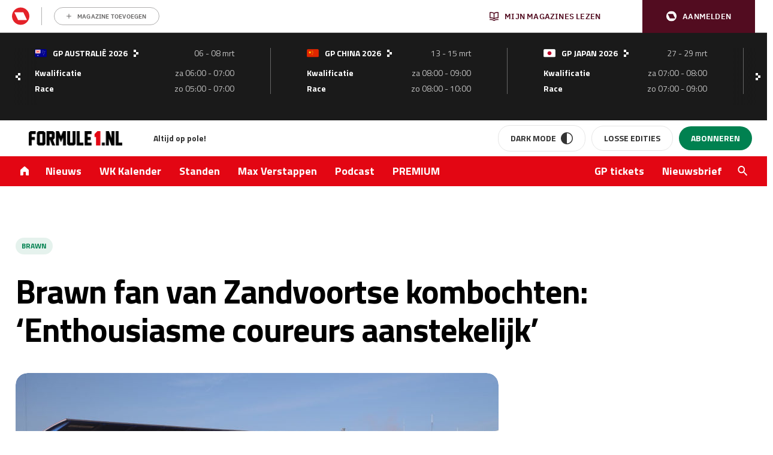

--- FILE ---
content_type: text/css
request_url: https://www.formule1.nl/app/themes/formule1/dist/theme.9d9612f2c29906e836d0.css
body_size: 29688
content:
@import url(https://fonts.googleapis.com/css2?family=Titillium+Web:wght@200;300;400;600;700&display=swap);
@keyframes splide-loading{0%{transform:rotate(0)}to{transform:rotate(1turn)}}.splide__track--draggable{-webkit-touch-callout:none;-webkit-user-select:none;-ms-user-select:none;user-select:none}.splide__track--fade>.splide__list>.splide__slide{margin:0 !important;opacity:0;z-index:0}.splide__track--fade>.splide__list>.splide__slide.is-active{opacity:1;z-index:1}.splide--rtl{direction:rtl}.splide__track--ttb>.splide__list{display:block}.splide__container{box-sizing:border-box;position:relative}.splide__list{backface-visibility:hidden;display:-ms-flexbox;display:flex;height:100%;margin:0 !important;padding:0 !important}.splide.is-initialized:not(.is-active) .splide__list{display:block}.splide__pagination{-ms-flex-align:center;align-items:center;display:-ms-flexbox;display:flex;-ms-flex-wrap:wrap;flex-wrap:wrap;-ms-flex-pack:center;justify-content:center;margin:0;pointer-events:none}.splide__pagination li{display:inline-block;line-height:1;list-style-type:none;margin:0;pointer-events:auto}.splide:not(.is-overflow) .splide__pagination{display:none}.splide__progress__bar{width:0}.splide{position:relative;visibility:hidden}.splide.is-initialized,.splide.is-rendered{visibility:visible}.splide__slide{backface-visibility:hidden;box-sizing:border-box;-ms-flex-negative:0;flex-shrink:0;list-style-type:none !important;margin:0;position:relative}.splide__slide img{vertical-align:bottom}.splide__spinner{animation:splide-loading 1s linear infinite;border:2px solid #999;border-left-color:rgba(0,0,0,0);border-radius:50%;bottom:0;contain:strict;display:inline-block;height:20px;left:0;margin:auto;position:absolute;right:0;top:0;width:20px}.splide__sr{clip:rect(0 0 0 0);border:0;height:1px;margin:-1px;overflow:hidden;padding:0;position:absolute;width:1px}.splide__toggle.is-active .splide__toggle__play,.splide__toggle__pause{display:none}.splide__toggle.is-active .splide__toggle__pause{display:inline}.splide__track{overflow:hidden;position:relative;z-index:0}
:root{--f-spinner-width: 36px;--f-spinner-height: 36px;--f-spinner-color-1: rgba(0, 0, 0, 0.1);--f-spinner-color-2: rgba(17, 24, 28, 0.8);--f-spinner-stroke: 2.75}.f-spinner{margin:auto;padding:0;width:var(--f-spinner-width);height:var(--f-spinner-height)}.f-spinner svg{width:100%;height:100%;vertical-align:top;animation:f-spinner-rotate 2s linear infinite}.f-spinner svg *{stroke-width:var(--f-spinner-stroke);fill:none}.f-spinner svg *:first-child{stroke:var(--f-spinner-color-1)}.f-spinner svg *:last-child{stroke:var(--f-spinner-color-2);animation:f-spinner-dash 2s ease-in-out infinite}@keyframes f-spinner-rotate{100%{transform:rotate(360deg)}}@keyframes f-spinner-dash{0%{stroke-dasharray:1,150;stroke-dashoffset:0}50%{stroke-dasharray:90,150;stroke-dashoffset:-35}100%{stroke-dasharray:90,150;stroke-dashoffset:-124}}.f-throwOutUp{animation:var(--f-throw-out-duration, 0.175s) ease-out both f-throwOutUp}.f-throwOutDown{animation:var(--f-throw-out-duration, 0.175s) ease-out both f-throwOutDown}@keyframes f-throwOutUp{to{transform:translate3d(0, calc(var(--f-throw-out-distance, 150px) * -1), 0);opacity:0}}@keyframes f-throwOutDown{to{transform:translate3d(0, var(--f-throw-out-distance, 150px), 0);opacity:0}}.f-zoomInUp{animation:var(--f-transition-duration, 0.2s) ease .1s both f-zoomInUp}.f-zoomOutDown{animation:var(--f-transition-duration, 0.2s) ease both f-zoomOutDown}@keyframes f-zoomInUp{from{transform:scale(0.975) translate3d(0, 16px, 0);opacity:0}to{transform:scale(1) translate3d(0, 0, 0);opacity:1}}@keyframes f-zoomOutDown{to{transform:scale(0.975) translate3d(0, 16px, 0);opacity:0}}.f-fadeIn{animation:var(--f-transition-duration, 0.2s) var(--f-transition-easing, ease) var(--f-transition-delay, 0s) both f-fadeIn;z-index:2}.f-fadeOut{animation:var(--f-transition-duration, 0.2s) var(--f-transition-easing, ease) var(--f-transition-delay, 0s) both f-fadeOut;z-index:1}@keyframes f-fadeIn{0%{opacity:0}100%{opacity:1}}@keyframes f-fadeOut{100%{opacity:0}}.f-fadeFastIn{animation:var(--f-transition-duration, 0.2s) ease-out both f-fadeFastIn;z-index:2}.f-fadeFastOut{animation:var(--f-transition-duration, 0.1s) ease-out both f-fadeFastOut;z-index:2}@keyframes f-fadeFastIn{0%{opacity:.75}100%{opacity:1}}@keyframes f-fadeFastOut{100%{opacity:0}}.f-fadeSlowIn{animation:var(--f-transition-duration, 0.5s) ease both f-fadeSlowIn;z-index:2}.f-fadeSlowOut{animation:var(--f-transition-duration, 0.5s) ease both f-fadeSlowOut;z-index:1}@keyframes f-fadeSlowIn{0%{opacity:0}100%{opacity:1}}@keyframes f-fadeSlowOut{100%{opacity:0}}.f-crossfadeIn{animation:var(--f-transition-duration, 0.2s) ease-out both f-crossfadeIn;z-index:2}.f-crossfadeOut{animation:calc(var(--f-transition-duration, 0.2s)*.5) linear .1s both f-crossfadeOut;z-index:1}@keyframes f-crossfadeIn{0%{opacity:0}100%{opacity:1}}@keyframes f-crossfadeOut{100%{opacity:0}}.f-slideIn.from-next{animation:var(--f-transition-duration, 0.85s) cubic-bezier(0.16, 1, 0.3, 1) f-slideInNext}.f-slideIn.from-prev{animation:var(--f-transition-duration, 0.85s) cubic-bezier(0.16, 1, 0.3, 1) f-slideInPrev}.f-slideOut.to-next{animation:var(--f-transition-duration, 0.85s) cubic-bezier(0.16, 1, 0.3, 1) f-slideOutNext}.f-slideOut.to-prev{animation:var(--f-transition-duration, 0.85s) cubic-bezier(0.16, 1, 0.3, 1) f-slideOutPrev}@keyframes f-slideInPrev{0%{transform:translateX(100%)}100%{transform:translate3d(0, 0, 0)}}@keyframes f-slideInNext{0%{transform:translateX(-100%)}100%{transform:translate3d(0, 0, 0)}}@keyframes f-slideOutNext{100%{transform:translateX(-100%)}}@keyframes f-slideOutPrev{100%{transform:translateX(100%)}}.f-classicIn.from-next{animation:var(--f-transition-duration, 0.85s) cubic-bezier(0.16, 1, 0.3, 1) f-classicInNext;z-index:2}.f-classicIn.from-prev{animation:var(--f-transition-duration, 0.85s) cubic-bezier(0.16, 1, 0.3, 1) f-classicInPrev;z-index:2}.f-classicOut.to-next{animation:var(--f-transition-duration, 0.85s) cubic-bezier(0.16, 1, 0.3, 1) f-classicOutNext;z-index:1}.f-classicOut.to-prev{animation:var(--f-transition-duration, 0.85s) cubic-bezier(0.16, 1, 0.3, 1) f-classicOutPrev;z-index:1}@keyframes f-classicInNext{0%{transform:translateX(-75px);opacity:0}100%{transform:translate3d(0, 0, 0);opacity:1}}@keyframes f-classicInPrev{0%{transform:translateX(75px);opacity:0}100%{transform:translate3d(0, 0, 0);opacity:1}}@keyframes f-classicOutNext{100%{transform:translateX(-75px);opacity:0}}@keyframes f-classicOutPrev{100%{transform:translateX(75px);opacity:0}}:root{--f-button-width: 40px;--f-button-height: 40px;--f-button-border: 0;--f-button-border-radius: 0;--f-button-color: #374151;--f-button-bg: #f8f8f8;--f-button-hover-bg: #e0e0e0;--f-button-active-bg: #d0d0d0;--f-button-shadow: none;--f-button-transition: all 0.15s ease;--f-button-transform: none;--f-button-svg-width: 20px;--f-button-svg-height: 20px;--f-button-svg-stroke-width: 1.5;--f-button-svg-fill: none;--f-button-svg-filter: none;--f-button-svg-disabled-opacity: 0.65}.f-button{display:flex;justify-content:center;align-items:center;box-sizing:content-box;position:relative;margin:0;padding:0;width:var(--f-button-width);height:var(--f-button-height);border:var(--f-button-border);border-radius:var(--f-button-border-radius);color:var(--f-button-color);background:var(--f-button-bg);box-shadow:var(--f-button-shadow);pointer-events:all;cursor:pointer;transition:var(--f-button-transition)}@media(hover: hover){.f-button:hover:not([disabled]){color:var(--f-button-hover-color);background-color:var(--f-button-hover-bg)}}.f-button:active:not([disabled]){background-color:var(--f-button-active-bg)}.f-button:focus:not(:focus-visible){outline:none}.f-button:focus-visible{outline:none;box-shadow:inset 0 0 0 var(--f-button-outline, 2px) var(--f-button-outline-color, var(--f-button-color))}.f-button svg{width:var(--f-button-svg-width);height:var(--f-button-svg-height);fill:var(--f-button-svg-fill);stroke:currentColor;stroke-width:var(--f-button-svg-stroke-width);stroke-linecap:round;stroke-linejoin:round;transition:opacity .15s ease;transform:var(--f-button-transform);filter:var(--f-button-svg-filter);pointer-events:none}.f-button[disabled]{cursor:default}.f-button[disabled] svg{opacity:var(--f-button-svg-disabled-opacity)}.f-carousel__nav .f-button.is-prev,.f-carousel__nav .f-button.is-next,.fancybox__nav .f-button.is-prev,.fancybox__nav .f-button.is-next{position:absolute;z-index:1}.is-horizontal .f-carousel__nav .f-button.is-prev,.is-horizontal .f-carousel__nav .f-button.is-next,.is-horizontal .fancybox__nav .f-button.is-prev,.is-horizontal .fancybox__nav .f-button.is-next{top:50%;transform:translateY(-50%)}.is-horizontal .f-carousel__nav .f-button.is-prev,.is-horizontal .fancybox__nav .f-button.is-prev{left:var(--f-button-prev-pos)}.is-horizontal .f-carousel__nav .f-button.is-next,.is-horizontal .fancybox__nav .f-button.is-next{right:var(--f-button-next-pos)}.is-horizontal.is-rtl .f-carousel__nav .f-button.is-prev,.is-horizontal.is-rtl .fancybox__nav .f-button.is-prev{left:auto;right:var(--f-button-next-pos)}.is-horizontal.is-rtl .f-carousel__nav .f-button.is-next,.is-horizontal.is-rtl .fancybox__nav .f-button.is-next{right:auto;left:var(--f-button-prev-pos)}.is-vertical .f-carousel__nav .f-button.is-prev,.is-vertical .f-carousel__nav .f-button.is-next,.is-vertical .fancybox__nav .f-button.is-prev,.is-vertical .fancybox__nav .f-button.is-next{top:auto;left:50%;transform:translateX(-50%)}.is-vertical .f-carousel__nav .f-button.is-prev,.is-vertical .fancybox__nav .f-button.is-prev{top:var(--f-button-next-pos)}.is-vertical .f-carousel__nav .f-button.is-next,.is-vertical .fancybox__nav .f-button.is-next{bottom:var(--f-button-next-pos)}.is-vertical .f-carousel__nav .f-button.is-prev svg,.is-vertical .f-carousel__nav .f-button.is-next svg,.is-vertical .fancybox__nav .f-button.is-prev svg,.is-vertical .fancybox__nav .f-button.is-next svg{transform:rotate(90deg)}.f-carousel__nav .f-button:disabled,.fancybox__nav .f-button:disabled{pointer-events:none}html.with-fancybox{width:auto;overflow:visible;scroll-behavior:auto}html.with-fancybox body{touch-action:none}html.with-fancybox body.hide-scrollbar{width:auto;margin-right:calc(var(--fancybox-body-margin, 0px) + var(--fancybox-scrollbar-compensate, 0px));overflow:hidden !important;overscroll-behavior-y:none}.fancybox__container{--fancybox-color: #dbdbdb;--fancybox-hover-color: #fff;--fancybox-bg: rgba(24, 24, 27, 0.98);--fancybox-slide-gap: 10px;--f-spinner-width: 50px;--f-spinner-height: 50px;--f-spinner-color-1: rgba(255, 255, 255, 0.1);--f-spinner-color-2: #bbb;--f-spinner-stroke: 3.65;position:fixed;top:0;left:0;bottom:0;right:0;direction:ltr;display:flex;flex-direction:column;box-sizing:border-box;margin:0;padding:0;color:#f8f8f8;-webkit-tap-highlight-color:rgba(0,0,0,0);overflow:visible;z-index:var(--fancybox-zIndex, 1050);outline:none;transform-origin:top left;-webkit-text-size-adjust:100%;-moz-text-size-adjust:none;-ms-text-size-adjust:100%;text-size-adjust:100%;overscroll-behavior-y:contain}.fancybox__container *,.fancybox__container *::before,.fancybox__container *::after{box-sizing:inherit}.fancybox__container::backdrop{background-color:rgba(0,0,0,0)}.fancybox__backdrop{position:fixed;top:0;left:0;bottom:0;right:0;z-index:-1;background:var(--fancybox-bg);opacity:var(--fancybox-opacity, 1);will-change:opacity}.fancybox__carousel{position:relative;box-sizing:border-box;flex:1;min-height:0;z-index:10;overflow-y:visible;overflow-x:clip}.fancybox__viewport{width:100%;height:100%}.fancybox__viewport.is-draggable{cursor:move;cursor:grab}.fancybox__viewport.is-dragging{cursor:move;cursor:grabbing}.fancybox__track{display:flex;margin:0 auto;height:100%}.fancybox__slide{flex:0 0 auto;position:relative;display:flex;flex-direction:column;align-items:center;width:100%;height:100%;margin:0 var(--fancybox-slide-gap) 0 0;padding:4px;overflow:auto;overscroll-behavior:contain;transform:translate3d(0, 0, 0);backface-visibility:hidden}.fancybox__container:not(.is-compact) .fancybox__slide.has-close-btn{padding-top:40px}.fancybox__slide.has-iframe,.fancybox__slide.has-video,.fancybox__slide.has-html5video{overflow:hidden}.fancybox__slide.has-image{overflow:hidden}.fancybox__slide.has-image.is-animating,.fancybox__slide.has-image.is-selected{overflow:visible}.fancybox__slide::before,.fancybox__slide::after{content:"";flex:0 0 0;margin:auto}.fancybox__backdrop:empty,.fancybox__viewport:empty,.fancybox__track:empty,.fancybox__slide:empty{display:block}.fancybox__content{align-self:center;display:flex;flex-direction:column;position:relative;margin:0;padding:2rem;max-width:100%;color:var(--fancybox-content-color, #374151);background:var(--fancybox-content-bg, #fff);cursor:default;border-radius:0;z-index:20}.is-loading .fancybox__content{opacity:0}.is-draggable .fancybox__content{cursor:move;cursor:grab}.can-zoom_in .fancybox__content{cursor:zoom-in}.can-zoom_out .fancybox__content{cursor:zoom-out}.is-dragging .fancybox__content{cursor:move;cursor:grabbing}.fancybox__content [data-selectable],.fancybox__content [contenteditable]{cursor:auto}.fancybox__slide.has-image>.fancybox__content{padding:0;background:rgba(0,0,0,0);min-height:1px;background-repeat:no-repeat;background-size:contain;background-position:center center;transition:none;transform:translate3d(0, 0, 0);backface-visibility:hidden}.fancybox__slide.has-image>.fancybox__content>picture>img{width:100%;height:auto;max-height:100%}.is-animating .fancybox__content,.is-dragging .fancybox__content{will-change:transform,width,height}.fancybox-image{margin:auto;display:block;width:100%;height:100%;min-height:0;object-fit:contain;user-select:none;filter:blur(0px)}.fancybox__caption{align-self:center;max-width:100%;flex-shrink:0;margin:0;padding:14px 0 4px 0;overflow-wrap:anywhere;line-height:1.375;color:var(--fancybox-color, currentColor);opacity:var(--fancybox-opacity, 1);cursor:auto;visibility:visible}.is-loading .fancybox__caption,.is-closing .fancybox__caption{opacity:0;visibility:hidden}.is-compact .fancybox__caption{padding-bottom:0}.f-button.is-close-btn{--f-button-svg-stroke-width: 2;position:absolute;top:0;right:8px;z-index:40}.fancybox__content>.f-button.is-close-btn{--f-button-width: 34px;--f-button-height: 34px;--f-button-border-radius: 4px;--f-button-color: var(--fancybox-color, #fff);--f-button-hover-color: var(--fancybox-color, #fff);--f-button-bg: transparent;--f-button-hover-bg: transparent;--f-button-active-bg: transparent;--f-button-svg-width: 22px;--f-button-svg-height: 22px;position:absolute;top:-38px;right:0;opacity:.75}.is-loading .fancybox__content>.f-button.is-close-btn{visibility:hidden}.is-zooming-out .fancybox__content>.f-button.is-close-btn{visibility:hidden}.fancybox__content>.f-button.is-close-btn:hover{opacity:1}.fancybox__footer{padding:0;margin:0;position:relative}.fancybox__footer .fancybox__caption{width:100%;padding:24px;opacity:var(--fancybox-opacity, 1);transition:all .25s ease}.is-compact .fancybox__footer{position:absolute;bottom:0;left:0;right:0;z-index:20;background:rgba(24,24,27,.5)}.is-compact .fancybox__footer .fancybox__caption{padding:12px}.is-compact .fancybox__content>.f-button.is-close-btn{--f-button-border-radius: 50%;--f-button-color: #fff;--f-button-hover-color: #fff;--f-button-outline-color: #000;--f-button-bg: rgba(0, 0, 0, 0.6);--f-button-active-bg: rgba(0, 0, 0, 0.6);--f-button-hover-bg: rgba(0, 0, 0, 0.6);--f-button-svg-width: 18px;--f-button-svg-height: 18px;--f-button-svg-filter: none;top:5px;right:5px}.fancybox__nav{--f-button-width: 50px;--f-button-height: 50px;--f-button-border: 0;--f-button-border-radius: 50%;--f-button-color: var(--fancybox-color);--f-button-hover-color: var(--fancybox-hover-color);--f-button-bg: transparent;--f-button-hover-bg: rgba(24, 24, 27, 0.3);--f-button-active-bg: rgba(24, 24, 27, 0.5);--f-button-shadow: none;--f-button-transition: all 0.15s ease;--f-button-transform: none;--f-button-svg-width: 26px;--f-button-svg-height: 26px;--f-button-svg-stroke-width: 2.5;--f-button-svg-fill: none;--f-button-svg-filter: drop-shadow(1px 1px 1px rgba(24, 24, 27, 0.5));--f-button-svg-disabled-opacity: 0.65;--f-button-next-pos: 1rem;--f-button-prev-pos: 1rem;opacity:var(--fancybox-opacity, 1)}.fancybox__nav .f-button:before{position:absolute;content:"";top:-30px;right:-20px;left:-20px;bottom:-30px;z-index:1}.is-idle .fancybox__nav{animation:.15s ease-out both f-fadeOut}.is-idle.is-compact .fancybox__footer{pointer-events:none;animation:.15s ease-out both f-fadeOut}.fancybox__slide>.f-spinner{position:absolute;top:50%;left:50%;margin:var(--f-spinner-top, calc(var(--f-spinner-width) * -0.5)) 0 0 var(--f-spinner-left, calc(var(--f-spinner-height) * -0.5));z-index:30;cursor:pointer}.fancybox-protected{position:absolute;top:0;left:0;right:0;bottom:0;z-index:40;user-select:none}.fancybox-ghost{position:absolute;top:0;left:0;width:100%;height:100%;min-height:0;object-fit:contain;z-index:40;user-select:none;pointer-events:none}.fancybox-focus-guard{outline:none;opacity:0;position:fixed;pointer-events:none}.fancybox__container:not([aria-hidden]){opacity:0}.fancybox__container.is-animated[aria-hidden=false]>*:not(.fancybox__backdrop,.fancybox__carousel),.fancybox__container.is-animated[aria-hidden=false] .fancybox__carousel>*:not(.fancybox__viewport),.fancybox__container.is-animated[aria-hidden=false] .fancybox__slide>*:not(.fancybox__content){animation:var(--f-interface-enter-duration, 0.25s) ease .1s backwards f-fadeIn}.fancybox__container.is-animated[aria-hidden=false] .fancybox__backdrop{animation:var(--f-backdrop-enter-duration, 0.35s) ease backwards f-fadeIn}.fancybox__container.is-animated[aria-hidden=true]>*:not(.fancybox__backdrop,.fancybox__carousel),.fancybox__container.is-animated[aria-hidden=true] .fancybox__carousel>*:not(.fancybox__viewport),.fancybox__container.is-animated[aria-hidden=true] .fancybox__slide>*:not(.fancybox__content){animation:var(--f-interface-exit-duration, 0.15s) ease forwards f-fadeOut}.fancybox__container.is-animated[aria-hidden=true] .fancybox__backdrop{animation:var(--f-backdrop-exit-duration, 0.35s) ease forwards f-fadeOut}.has-iframe .fancybox__content,.has-map .fancybox__content,.has-pdf .fancybox__content,.has-youtube .fancybox__content,.has-vimeo .fancybox__content,.has-html5video .fancybox__content{max-width:100%;flex-shrink:1;min-height:1px;overflow:visible}.has-iframe .fancybox__content,.has-map .fancybox__content,.has-pdf .fancybox__content{width:calc(100% - 120px);height:90%}.fancybox__container.is-compact .has-iframe .fancybox__content,.fancybox__container.is-compact .has-map .fancybox__content,.fancybox__container.is-compact .has-pdf .fancybox__content{width:100%;height:100%}.has-youtube .fancybox__content,.has-vimeo .fancybox__content,.has-html5video .fancybox__content{width:960px;height:540px;max-width:100%;max-height:100%}.has-map .fancybox__content,.has-pdf .fancybox__content,.has-youtube .fancybox__content,.has-vimeo .fancybox__content,.has-html5video .fancybox__content{padding:0;background:rgba(24,24,27,.9);color:#fff}.has-map .fancybox__content{background:#e5e3df}.fancybox__html5video,.fancybox__iframe{border:0;display:block;height:100%;width:100%;background:rgba(0,0,0,0)}.fancybox-placeholder{border:0 !important;clip:rect(1px, 1px, 1px, 1px) !important;-webkit-clip-path:inset(50%) !important;clip-path:inset(50%) !important;height:1px !important;margin:-1px !important;overflow:hidden !important;padding:0 !important;position:absolute !important;width:1px !important;white-space:nowrap !important}.f-carousel__thumbs{--f-thumb-width: 96px;--f-thumb-height: 72px;--f-thumb-outline: 0;--f-thumb-outline-color: #5eb0ef;--f-thumb-opacity: 1;--f-thumb-hover-opacity: 1;--f-thumb-selected-opacity: 1;--f-thumb-border-radius: 2px;--f-thumb-offset: 0px;--f-button-next-pos: 0;--f-button-prev-pos: 0}.f-carousel__thumbs.is-classic{--f-thumb-gap: 8px;--f-thumb-opacity: 0.5;--f-thumb-hover-opacity: 1;--f-thumb-selected-opacity: 1}.f-carousel__thumbs.is-modern{--f-thumb-gap: 4px;--f-thumb-extra-gap: 16px;--f-thumb-clip-width: 46px}.f-thumbs{position:relative;flex:0 0 auto;margin:0;overflow:hidden;-webkit-tap-highlight-color:rgba(0,0,0,0);user-select:none;perspective:1000px;transform:translateZ(0)}.f-thumbs .f-spinner{position:absolute;top:0;left:0;width:100%;height:100%;border-radius:2px;background-image:linear-gradient(#ebeff2, #e2e8f0);z-index:-1}.f-thumbs .f-spinner svg{display:none}.f-thumbs.is-vertical{height:100%}.f-thumbs__viewport{width:100%;height:auto;overflow:hidden;transform:translate3d(0, 0, 0)}.f-thumbs__track{display:flex}.f-thumbs__slide{position:relative;flex:0 0 auto;box-sizing:content-box;display:flex;align-items:center;justify-content:center;padding:0;margin:0;width:var(--f-thumb-width);height:var(--f-thumb-height);overflow:visible;cursor:pointer}.f-thumbs__slide.is-loading img{opacity:0}.is-classic .f-thumbs__viewport{height:100%}.is-modern .f-thumbs__track{width:max-content}.is-modern .f-thumbs__track::before{content:"";position:absolute;top:0;bottom:0;left:calc((var(--f-thumb-clip-width, 0))*-0.5);width:calc(var(--width, 0)*1px + var(--f-thumb-clip-width, 0));cursor:pointer}.is-modern .f-thumbs__slide{width:var(--f-thumb-clip-width);transform:translate3d(calc(var(--shift, 0) * -1px), 0, 0);transition:none;pointer-events:none}.is-modern.is-resting .f-thumbs__slide{transition:transform .33s ease}.is-modern.is-resting .f-thumbs__slide__button{transition:clip-path .33s ease}.is-using-tab .is-modern .f-thumbs__slide:focus-within{filter:drop-shadow(-1px 0px 0px var(--f-thumb-outline-color)) drop-shadow(2px 0px 0px var(--f-thumb-outline-color)) drop-shadow(0px -1px 0px var(--f-thumb-outline-color)) drop-shadow(0px 2px 0px var(--f-thumb-outline-color))}.f-thumbs__slide__button{appearance:none;width:var(--f-thumb-width);height:100%;margin:0 -100% 0 -100%;padding:0;border:0;position:relative;border-radius:var(--f-thumb-border-radius);overflow:hidden;background:rgba(0,0,0,0);outline:none;cursor:pointer;pointer-events:auto;touch-action:manipulation;opacity:var(--f-thumb-opacity);transition:opacity .2s ease}.f-thumbs__slide__button:hover{opacity:var(--f-thumb-hover-opacity)}.f-thumbs__slide__button:focus:not(:focus-visible){outline:none}.f-thumbs__slide__button:focus-visible{outline:none;opacity:var(--f-thumb-selected-opacity)}.is-modern .f-thumbs__slide__button{--clip-path: inset( 0 calc( ((var(--f-thumb-width, 0) - var(--f-thumb-clip-width, 0))) * (1 - var(--progress, 0)) * 0.5 ) round var(--f-thumb-border-radius, 0) );clip-path:var(--clip-path)}.is-classic .is-nav-selected .f-thumbs__slide__button{opacity:var(--f-thumb-selected-opacity)}.is-classic .is-nav-selected .f-thumbs__slide__button::after{content:"";position:absolute;top:0;left:0;right:0;height:auto;bottom:0;border:var(--f-thumb-outline, 0) solid var(--f-thumb-outline-color, transparent);border-radius:var(--f-thumb-border-radius);animation:f-fadeIn .2s ease-out;z-index:10}.f-thumbs__slide__img{overflow:hidden;position:absolute;top:0;right:0;bottom:0;left:0;width:100%;height:100%;margin:0;padding:var(--f-thumb-offset);box-sizing:border-box;pointer-events:none;object-fit:cover;border-radius:var(--f-thumb-border-radius)}.f-thumbs.is-horizontal .f-thumbs__track{padding:8px 0 12px 0}.f-thumbs.is-horizontal .f-thumbs__slide{margin:0 var(--f-thumb-gap) 0 0}.f-thumbs.is-vertical .f-thumbs__track{flex-wrap:wrap;padding:0 8px}.f-thumbs.is-vertical .f-thumbs__slide{margin:0 0 var(--f-thumb-gap) 0}.fancybox__thumbs{--f-thumb-width: 96px;--f-thumb-height: 72px;--f-thumb-border-radius: 2px;--f-thumb-outline: 2px;--f-thumb-outline-color: #ededed;position:relative;opacity:var(--fancybox-opacity, 1);transition:max-height .35s cubic-bezier(0.23, 1, 0.32, 1)}.fancybox__thumbs.is-classic{--f-thumb-gap: 8px;--f-thumb-opacity: 0.5;--f-thumb-hover-opacity: 1}.fancybox__thumbs.is-classic .f-spinner{background-image:linear-gradient(rgba(255, 255, 255, 0.1), rgba(255, 255, 255, 0.05))}.fancybox__thumbs.is-modern{--f-thumb-gap: 4px;--f-thumb-extra-gap: 16px;--f-thumb-clip-width: 46px;--f-thumb-opacity: 1;--f-thumb-hover-opacity: 1}.fancybox__thumbs.is-modern .f-spinner{background-image:linear-gradient(rgba(255, 255, 255, 0.1), rgba(255, 255, 255, 0.05))}.fancybox__thumbs.is-horizontal{padding:0 var(--f-thumb-gap)}.fancybox__thumbs.is-vertical{padding:var(--f-thumb-gap) 0}.is-compact .fancybox__thumbs{--f-thumb-width: 64px;--f-thumb-clip-width: 32px;--f-thumb-height: 48px;--f-thumb-extra-gap: 10px}.fancybox__thumbs.is-masked{max-height:0px !important}.is-closing .fancybox__thumbs{transition:none !important}.fancybox__toolbar{--f-progress-color: var(--fancybox-color, rgba(255, 255, 255, 0.94));--f-button-width: 46px;--f-button-height: 46px;--f-button-color: var(--fancybox-color);--f-button-hover-color: var(--fancybox-hover-color);--f-button-bg: rgba(24, 24, 27, 0.65);--f-button-hover-bg: rgba(70, 70, 73, 0.65);--f-button-active-bg: rgba(90, 90, 93, 0.65);--f-button-border-radius: 0;--f-button-svg-width: 24px;--f-button-svg-height: 24px;--f-button-svg-stroke-width: 1.5;--f-button-svg-filter: drop-shadow(1px 1px 1px rgba(24, 24, 27, 0.15));--f-button-svg-fill: none;--f-button-svg-disabled-opacity: 0.65;display:flex;flex-direction:row;justify-content:space-between;margin:0;padding:0;font-family:-apple-system,BlinkMacSystemFont,"Segoe UI Adjusted","Segoe UI","Liberation Sans",sans-serif;color:var(--fancybox-color, currentColor);opacity:var(--fancybox-opacity, 1);text-shadow:var(--fancybox-toolbar-text-shadow, 1px 1px 1px rgba(0, 0, 0, 0.5));pointer-events:none;z-index:20}.fancybox__toolbar :focus-visible{z-index:1}.fancybox__toolbar.is-absolute,.is-compact .fancybox__toolbar{position:absolute;top:0;left:0;right:0}.is-idle .fancybox__toolbar{pointer-events:none;animation:.15s ease-out both f-fadeOut}.fancybox__toolbar__column{display:flex;flex-direction:row;flex-wrap:wrap;align-content:flex-start}.fancybox__toolbar__column.is-left,.fancybox__toolbar__column.is-right{flex-grow:1;flex-basis:0}.fancybox__toolbar__column.is-right{display:flex;justify-content:flex-end;flex-wrap:nowrap}.fancybox__infobar{padding:0 5px;line-height:var(--f-button-height);text-align:center;font-size:17px;font-variant-numeric:tabular-nums;-webkit-font-smoothing:subpixel-antialiased;cursor:default;user-select:none}.fancybox__infobar span{padding:0 5px}.fancybox__infobar:not(:first-child):not(:last-child){background:var(--f-button-bg)}[data-fancybox-toggle-slideshow]{position:relative}[data-fancybox-toggle-slideshow] .f-progress{height:100%;opacity:.3}[data-fancybox-toggle-slideshow] svg g:first-child{display:flex}[data-fancybox-toggle-slideshow] svg g:last-child{display:none}.has-slideshow [data-fancybox-toggle-slideshow] svg g:first-child{display:none}.has-slideshow [data-fancybox-toggle-slideshow] svg g:last-child{display:flex}[data-fancybox-toggle-fullscreen] svg g:first-child{display:flex}[data-fancybox-toggle-fullscreen] svg g:last-child{display:none}:fullscreen [data-fancybox-toggle-fullscreen] svg g:first-child{display:none}:fullscreen [data-fancybox-toggle-fullscreen] svg g:last-child{display:flex}.f-progress{position:absolute;top:0;left:0;right:0;height:3px;transform:scaleX(0);transform-origin:0;transition-property:transform;transition-timing-function:linear;background:var(--f-progress-color, var(--f-carousel-theme-color, #0091ff));z-index:30;user-select:none;pointer-events:none}
/*! normalize.css v8.0.1 | MIT License | github.com/necolas/normalize.css */html{line-height:1.15;-webkit-text-size-adjust:100%}body{margin:0}main{display:block}h1{font-size:2em;margin:.67em 0}hr{box-sizing:content-box;height:0;overflow:visible}pre{font-family:monospace,monospace;font-size:1em}a{background-color:rgba(0,0,0,0);outline:0;box-shadow:0 0 0}abbr[title]{border-bottom:none;text-decoration:underline;text-decoration:underline dotted}b,strong{font-weight:bolder}code,kbd,samp{font-family:monospace,monospace;font-size:1em}small{font-size:80%}sub,sup{font-size:75%;line-height:0;position:relative;vertical-align:baseline}sub{bottom:-0.25em}sup{top:-0.5em}img{border-style:none}button,input,optgroup,select,textarea{font-family:inherit;font-size:100%;line-height:1.15;margin:0}button:focus,input:focus,optgroup:focus,select:focus,textarea:focus{outline:0;box-shadow:0 0 0}button,input{overflow:visible}button,select{text-transform:none}button,[type=button],[type=reset],[type=submit]{-webkit-appearance:button}button::-moz-focus-inner,[type=button]::-moz-focus-inner,[type=reset]::-moz-focus-inner,[type=submit]::-moz-focus-inner{border-style:none;padding:0}button:-moz-focusring,[type=button]:-moz-focusring,[type=reset]:-moz-focusring,[type=submit]:-moz-focusring{outline:1px dotted ButtonText}fieldset{padding:.35em .75em .625em}legend{box-sizing:border-box;color:inherit;display:table;max-width:100%;padding:0;white-space:normal}progress{vertical-align:baseline}textarea{overflow:auto}[type=checkbox],[type=radio]{box-sizing:border-box;padding:0}[type=number]::-webkit-inner-spin-button,[type=number]::-webkit-outer-spin-button{height:auto}[type=search]{-webkit-appearance:textfield;outline-offset:-2px}[type=search]::-webkit-search-decoration{-webkit-appearance:none}::-webkit-file-upload-button{-webkit-appearance:button;font:inherit}details{display:block}summary{display:list-item}template{display:none}[hidden]{display:none}html{margin:0;padding:0;min-height:100%;font-family:"Titillium Web",sans-serif;font-size:62.5%;text-rendering:geometricprecision}body{font-size:1.6rem;line-height:1.8rem;font-weight:400}@media(max-width: 1279px){body{padding-top:3rem}}body ::selection{color:#fff;background:#e30613}.body--dark-mode{background:#1a1a1a}h1,h2,h3,h4,h5,h6,p{margin:0}a{text-decoration:none}.text-center{text-align:center}.container{width:100%;max-width:1279px;margin:0 auto}@media(max-width: 1489px){.container{box-sizing:border-box;padding:0 2.5rem}}@media(max-width: 1279px){.container{padding:0 1.5rem}}.grid{display:grid;grid-column-gap:2rem;grid-row-gap:3rem;grid-auto-flow:row dense}.grid--main-with-sidebar{grid-template-columns:2fr minmax(30rem, 1fr);grid-template-areas:"main sidebar";grid-row-gap:3rem}@media(max-width: 1279px){.grid--main-with-sidebar{grid-template-columns:100%;grid-template-areas:"main"}}.grid__cell>*{margin-top:3rem}.grid__cell>:first-child{margin-top:0}.grid__cell--in-main{grid-area:main;grid-row:auto}@media(max-width: 1279px){.grid__cell--in-main{grid-area:main;grid-row:auto}}.grid__cell--in-side{grid-area:sidebar;grid-row:auto}@media(max-width: 1279px){.grid__cell--in-side{grid-area:main;grid-row:auto}}.grid__cell--wide{grid-column:1/-1;grid-row:auto}.grid__cell--full-height{height:100%}.grid__cell--full-height>*{height:100%}@media(max-width: 1279px){.grid__cell--no-side-spaces-tablet{margin:0 -1.5rem}}.grid--colx0{grid-template-columns:repeat(0, 1fr)}.grid--gap0{grid-row-gap:0px}@media(max-width: 767px){.grid--gap0--mob{grid-row-gap:0px !important}}.grid__cell--col0{grid-column:0}.grid__cell--row0{grid-row:0}@media(max-width: 767px){.grid__cell--row0--mob{grid-row:0 !important}}.grid--colx1{grid-template-columns:repeat(1, 1fr)}.grid--gap1{grid-row-gap:1px}@media(max-width: 767px){.grid--gap1--mob{grid-row-gap:1px !important}}.grid__cell--col1{grid-column:1}.grid__cell--row1{grid-row:1}@media(max-width: 767px){.grid__cell--row1--mob{grid-row:1 !important}}.grid--colx2{grid-template-columns:repeat(2, 1fr)}.grid--gap2{grid-row-gap:2px}@media(max-width: 767px){.grid--gap2--mob{grid-row-gap:2px !important}}.grid__cell--col2{grid-column:2}.grid__cell--row2{grid-row:2}@media(max-width: 767px){.grid__cell--row2--mob{grid-row:2 !important}}.grid--colx3{grid-template-columns:repeat(3, 1fr)}.grid--gap3{grid-row-gap:3px}@media(max-width: 767px){.grid--gap3--mob{grid-row-gap:3px !important}}.grid__cell--col3{grid-column:3}.grid__cell--row3{grid-row:3}@media(max-width: 767px){.grid__cell--row3--mob{grid-row:3 !important}}.grid--colx4{grid-template-columns:repeat(4, 1fr)}.grid--gap4{grid-row-gap:4px}@media(max-width: 767px){.grid--gap4--mob{grid-row-gap:4px !important}}.grid__cell--col4{grid-column:4}.grid__cell--row4{grid-row:4}@media(max-width: 767px){.grid__cell--row4--mob{grid-row:4 !important}}.grid--colx5{grid-template-columns:repeat(5, 1fr)}.grid--gap5{grid-row-gap:5px}@media(max-width: 767px){.grid--gap5--mob{grid-row-gap:5px !important}}.grid__cell--col5{grid-column:5}.grid__cell--row5{grid-row:5}@media(max-width: 767px){.grid__cell--row5--mob{grid-row:5 !important}}.grid--colx6{grid-template-columns:repeat(6, 1fr)}.grid--gap6{grid-row-gap:6px}@media(max-width: 767px){.grid--gap6--mob{grid-row-gap:6px !important}}.grid__cell--col6{grid-column:6}.grid__cell--row6{grid-row:6}@media(max-width: 767px){.grid__cell--row6--mob{grid-row:6 !important}}.grid--colx7{grid-template-columns:repeat(7, 1fr)}.grid--gap7{grid-row-gap:7px}@media(max-width: 767px){.grid--gap7--mob{grid-row-gap:7px !important}}.grid__cell--col7{grid-column:7}.grid__cell--row7{grid-row:7}@media(max-width: 767px){.grid__cell--row7--mob{grid-row:7 !important}}.grid--colx8{grid-template-columns:repeat(8, 1fr)}.grid--gap8{grid-row-gap:8px}@media(max-width: 767px){.grid--gap8--mob{grid-row-gap:8px !important}}.grid__cell--col8{grid-column:8}.grid__cell--row8{grid-row:8}@media(max-width: 767px){.grid__cell--row8--mob{grid-row:8 !important}}.grid--colx9{grid-template-columns:repeat(9, 1fr)}.grid--gap9{grid-row-gap:9px}@media(max-width: 767px){.grid--gap9--mob{grid-row-gap:9px !important}}.grid__cell--col9{grid-column:9}.grid__cell--row9{grid-row:9}@media(max-width: 767px){.grid__cell--row9--mob{grid-row:9 !important}}.grid--colx10{grid-template-columns:repeat(10, 1fr)}.grid--gap10{grid-row-gap:10px}@media(max-width: 767px){.grid--gap10--mob{grid-row-gap:10px !important}}.grid__cell--col10{grid-column:10}.grid__cell--row10{grid-row:10}@media(max-width: 767px){.grid__cell--row10--mob{grid-row:10 !important}}.grid--colx11{grid-template-columns:repeat(11, 1fr)}.grid--gap11{grid-row-gap:11px}@media(max-width: 767px){.grid--gap11--mob{grid-row-gap:11px !important}}.grid__cell--col11{grid-column:11}.grid__cell--row11{grid-row:11}@media(max-width: 767px){.grid__cell--row11--mob{grid-row:11 !important}}.grid--colx12{grid-template-columns:repeat(12, 1fr)}.grid--gap12{grid-row-gap:12px}@media(max-width: 767px){.grid--gap12--mob{grid-row-gap:12px !important}}.grid__cell--col12{grid-column:12}.grid__cell--row12{grid-row:12}@media(max-width: 767px){.grid__cell--row12--mob{grid-row:12 !important}}.grid--colx13{grid-template-columns:repeat(13, 1fr)}.grid--gap13{grid-row-gap:13px}@media(max-width: 767px){.grid--gap13--mob{grid-row-gap:13px !important}}.grid__cell--col13{grid-column:13}.grid__cell--row13{grid-row:13}@media(max-width: 767px){.grid__cell--row13--mob{grid-row:13 !important}}.grid--colx14{grid-template-columns:repeat(14, 1fr)}.grid--gap14{grid-row-gap:14px}@media(max-width: 767px){.grid--gap14--mob{grid-row-gap:14px !important}}.grid__cell--col14{grid-column:14}.grid__cell--row14{grid-row:14}@media(max-width: 767px){.grid__cell--row14--mob{grid-row:14 !important}}.grid--colx15{grid-template-columns:repeat(15, 1fr)}.grid--gap15{grid-row-gap:15px}@media(max-width: 767px){.grid--gap15--mob{grid-row-gap:15px !important}}.grid__cell--col15{grid-column:15}.grid__cell--row15{grid-row:15}@media(max-width: 767px){.grid__cell--row15--mob{grid-row:15 !important}}.grid--colx16{grid-template-columns:repeat(16, 1fr)}.grid--gap16{grid-row-gap:16px}@media(max-width: 767px){.grid--gap16--mob{grid-row-gap:16px !important}}.grid__cell--col16{grid-column:16}.grid__cell--row16{grid-row:16}@media(max-width: 767px){.grid__cell--row16--mob{grid-row:16 !important}}.grid--colx17{grid-template-columns:repeat(17, 1fr)}.grid--gap17{grid-row-gap:17px}@media(max-width: 767px){.grid--gap17--mob{grid-row-gap:17px !important}}.grid__cell--col17{grid-column:17}.grid__cell--row17{grid-row:17}@media(max-width: 767px){.grid__cell--row17--mob{grid-row:17 !important}}.grid--colx18{grid-template-columns:repeat(18, 1fr)}.grid--gap18{grid-row-gap:18px}@media(max-width: 767px){.grid--gap18--mob{grid-row-gap:18px !important}}.grid__cell--col18{grid-column:18}.grid__cell--row18{grid-row:18}@media(max-width: 767px){.grid__cell--row18--mob{grid-row:18 !important}}.grid--colx19{grid-template-columns:repeat(19, 1fr)}.grid--gap19{grid-row-gap:19px}@media(max-width: 767px){.grid--gap19--mob{grid-row-gap:19px !important}}.grid__cell--col19{grid-column:19}.grid__cell--row19{grid-row:19}@media(max-width: 767px){.grid__cell--row19--mob{grid-row:19 !important}}.grid--colx20{grid-template-columns:repeat(20, 1fr)}.grid--gap20{grid-row-gap:20px}@media(max-width: 767px){.grid--gap20--mob{grid-row-gap:20px !important}}.grid__cell--col20{grid-column:20}.grid__cell--row20{grid-row:20}@media(max-width: 767px){.grid__cell--row20--mob{grid-row:20 !important}}.grid--colx21{grid-template-columns:repeat(21, 1fr)}.grid--gap21{grid-row-gap:21px}@media(max-width: 767px){.grid--gap21--mob{grid-row-gap:21px !important}}.grid__cell--col21{grid-column:21}.grid__cell--row21{grid-row:21}@media(max-width: 767px){.grid__cell--row21--mob{grid-row:21 !important}}.grid--colx22{grid-template-columns:repeat(22, 1fr)}.grid--gap22{grid-row-gap:22px}@media(max-width: 767px){.grid--gap22--mob{grid-row-gap:22px !important}}.grid__cell--col22{grid-column:22}.grid__cell--row22{grid-row:22}@media(max-width: 767px){.grid__cell--row22--mob{grid-row:22 !important}}.grid--colx23{grid-template-columns:repeat(23, 1fr)}.grid--gap23{grid-row-gap:23px}@media(max-width: 767px){.grid--gap23--mob{grid-row-gap:23px !important}}.grid__cell--col23{grid-column:23}.grid__cell--row23{grid-row:23}@media(max-width: 767px){.grid__cell--row23--mob{grid-row:23 !important}}.grid--colx24{grid-template-columns:repeat(24, 1fr)}.grid--gap24{grid-row-gap:24px}@media(max-width: 767px){.grid--gap24--mob{grid-row-gap:24px !important}}.grid__cell--col24{grid-column:24}.grid__cell--row24{grid-row:24}@media(max-width: 767px){.grid__cell--row24--mob{grid-row:24 !important}}.grid--colx25{grid-template-columns:repeat(25, 1fr)}.grid--gap25{grid-row-gap:25px}@media(max-width: 767px){.grid--gap25--mob{grid-row-gap:25px !important}}.grid__cell--col25{grid-column:25}.grid__cell--row25{grid-row:25}@media(max-width: 767px){.grid__cell--row25--mob{grid-row:25 !important}}.grid--colx26{grid-template-columns:repeat(26, 1fr)}.grid--gap26{grid-row-gap:26px}@media(max-width: 767px){.grid--gap26--mob{grid-row-gap:26px !important}}.grid__cell--col26{grid-column:26}.grid__cell--row26{grid-row:26}@media(max-width: 767px){.grid__cell--row26--mob{grid-row:26 !important}}.grid--colx27{grid-template-columns:repeat(27, 1fr)}.grid--gap27{grid-row-gap:27px}@media(max-width: 767px){.grid--gap27--mob{grid-row-gap:27px !important}}.grid__cell--col27{grid-column:27}.grid__cell--row27{grid-row:27}@media(max-width: 767px){.grid__cell--row27--mob{grid-row:27 !important}}.grid--colx28{grid-template-columns:repeat(28, 1fr)}.grid--gap28{grid-row-gap:28px}@media(max-width: 767px){.grid--gap28--mob{grid-row-gap:28px !important}}.grid__cell--col28{grid-column:28}.grid__cell--row28{grid-row:28}@media(max-width: 767px){.grid__cell--row28--mob{grid-row:28 !important}}.grid--colx29{grid-template-columns:repeat(29, 1fr)}.grid--gap29{grid-row-gap:29px}@media(max-width: 767px){.grid--gap29--mob{grid-row-gap:29px !important}}.grid__cell--col29{grid-column:29}.grid__cell--row29{grid-row:29}@media(max-width: 767px){.grid__cell--row29--mob{grid-row:29 !important}}.grid--colx30{grid-template-columns:repeat(30, 1fr)}.grid--gap30{grid-row-gap:30px}@media(max-width: 767px){.grid--gap30--mob{grid-row-gap:30px !important}}.grid__cell--col30{grid-column:30}.grid__cell--row30{grid-row:30}@media(max-width: 767px){.grid__cell--row30--mob{grid-row:30 !important}}.grid--colx31{grid-template-columns:repeat(31, 1fr)}.grid--gap31{grid-row-gap:31px}@media(max-width: 767px){.grid--gap31--mob{grid-row-gap:31px !important}}.grid__cell--col31{grid-column:31}.grid__cell--row31{grid-row:31}@media(max-width: 767px){.grid__cell--row31--mob{grid-row:31 !important}}.grid--colx32{grid-template-columns:repeat(32, 1fr)}.grid--gap32{grid-row-gap:32px}@media(max-width: 767px){.grid--gap32--mob{grid-row-gap:32px !important}}.grid__cell--col32{grid-column:32}.grid__cell--row32{grid-row:32}@media(max-width: 767px){.grid__cell--row32--mob{grid-row:32 !important}}.grid--colx33{grid-template-columns:repeat(33, 1fr)}.grid--gap33{grid-row-gap:33px}@media(max-width: 767px){.grid--gap33--mob{grid-row-gap:33px !important}}.grid__cell--col33{grid-column:33}.grid__cell--row33{grid-row:33}@media(max-width: 767px){.grid__cell--row33--mob{grid-row:33 !important}}.grid--colx34{grid-template-columns:repeat(34, 1fr)}.grid--gap34{grid-row-gap:34px}@media(max-width: 767px){.grid--gap34--mob{grid-row-gap:34px !important}}.grid__cell--col34{grid-column:34}.grid__cell--row34{grid-row:34}@media(max-width: 767px){.grid__cell--row34--mob{grid-row:34 !important}}.grid--colx35{grid-template-columns:repeat(35, 1fr)}.grid--gap35{grid-row-gap:35px}@media(max-width: 767px){.grid--gap35--mob{grid-row-gap:35px !important}}.grid__cell--col35{grid-column:35}.grid__cell--row35{grid-row:35}@media(max-width: 767px){.grid__cell--row35--mob{grid-row:35 !important}}.grid--colx36{grid-template-columns:repeat(36, 1fr)}.grid--gap36{grid-row-gap:36px}@media(max-width: 767px){.grid--gap36--mob{grid-row-gap:36px !important}}.grid__cell--col36{grid-column:36}.grid__cell--row36{grid-row:36}@media(max-width: 767px){.grid__cell--row36--mob{grid-row:36 !important}}.grid--colx37{grid-template-columns:repeat(37, 1fr)}.grid--gap37{grid-row-gap:37px}@media(max-width: 767px){.grid--gap37--mob{grid-row-gap:37px !important}}.grid__cell--col37{grid-column:37}.grid__cell--row37{grid-row:37}@media(max-width: 767px){.grid__cell--row37--mob{grid-row:37 !important}}.grid--colx38{grid-template-columns:repeat(38, 1fr)}.grid--gap38{grid-row-gap:38px}@media(max-width: 767px){.grid--gap38--mob{grid-row-gap:38px !important}}.grid__cell--col38{grid-column:38}.grid__cell--row38{grid-row:38}@media(max-width: 767px){.grid__cell--row38--mob{grid-row:38 !important}}.grid--colx39{grid-template-columns:repeat(39, 1fr)}.grid--gap39{grid-row-gap:39px}@media(max-width: 767px){.grid--gap39--mob{grid-row-gap:39px !important}}.grid__cell--col39{grid-column:39}.grid__cell--row39{grid-row:39}@media(max-width: 767px){.grid__cell--row39--mob{grid-row:39 !important}}.grid--colx40{grid-template-columns:repeat(40, 1fr)}.grid--gap40{grid-row-gap:40px}@media(max-width: 767px){.grid--gap40--mob{grid-row-gap:40px !important}}.grid__cell--col40{grid-column:40}.grid__cell--row40{grid-row:40}@media(max-width: 767px){.grid__cell--row40--mob{grid-row:40 !important}}.grid--colx41{grid-template-columns:repeat(41, 1fr)}.grid--gap41{grid-row-gap:41px}@media(max-width: 767px){.grid--gap41--mob{grid-row-gap:41px !important}}.grid__cell--col41{grid-column:41}.grid__cell--row41{grid-row:41}@media(max-width: 767px){.grid__cell--row41--mob{grid-row:41 !important}}.grid--colx42{grid-template-columns:repeat(42, 1fr)}.grid--gap42{grid-row-gap:42px}@media(max-width: 767px){.grid--gap42--mob{grid-row-gap:42px !important}}.grid__cell--col42{grid-column:42}.grid__cell--row42{grid-row:42}@media(max-width: 767px){.grid__cell--row42--mob{grid-row:42 !important}}.grid--colx43{grid-template-columns:repeat(43, 1fr)}.grid--gap43{grid-row-gap:43px}@media(max-width: 767px){.grid--gap43--mob{grid-row-gap:43px !important}}.grid__cell--col43{grid-column:43}.grid__cell--row43{grid-row:43}@media(max-width: 767px){.grid__cell--row43--mob{grid-row:43 !important}}.grid--colx44{grid-template-columns:repeat(44, 1fr)}.grid--gap44{grid-row-gap:44px}@media(max-width: 767px){.grid--gap44--mob{grid-row-gap:44px !important}}.grid__cell--col44{grid-column:44}.grid__cell--row44{grid-row:44}@media(max-width: 767px){.grid__cell--row44--mob{grid-row:44 !important}}.grid--colx45{grid-template-columns:repeat(45, 1fr)}.grid--gap45{grid-row-gap:45px}@media(max-width: 767px){.grid--gap45--mob{grid-row-gap:45px !important}}.grid__cell--col45{grid-column:45}.grid__cell--row45{grid-row:45}@media(max-width: 767px){.grid__cell--row45--mob{grid-row:45 !important}}.grid--colx46{grid-template-columns:repeat(46, 1fr)}.grid--gap46{grid-row-gap:46px}@media(max-width: 767px){.grid--gap46--mob{grid-row-gap:46px !important}}.grid__cell--col46{grid-column:46}.grid__cell--row46{grid-row:46}@media(max-width: 767px){.grid__cell--row46--mob{grid-row:46 !important}}.grid--colx47{grid-template-columns:repeat(47, 1fr)}.grid--gap47{grid-row-gap:47px}@media(max-width: 767px){.grid--gap47--mob{grid-row-gap:47px !important}}.grid__cell--col47{grid-column:47}.grid__cell--row47{grid-row:47}@media(max-width: 767px){.grid__cell--row47--mob{grid-row:47 !important}}.grid--colx48{grid-template-columns:repeat(48, 1fr)}.grid--gap48{grid-row-gap:48px}@media(max-width: 767px){.grid--gap48--mob{grid-row-gap:48px !important}}.grid__cell--col48{grid-column:48}.grid__cell--row48{grid-row:48}@media(max-width: 767px){.grid__cell--row48--mob{grid-row:48 !important}}.grid--colx49{grid-template-columns:repeat(49, 1fr)}.grid--gap49{grid-row-gap:49px}@media(max-width: 767px){.grid--gap49--mob{grid-row-gap:49px !important}}.grid__cell--col49{grid-column:49}.grid__cell--row49{grid-row:49}@media(max-width: 767px){.grid__cell--row49--mob{grid-row:49 !important}}.grid--colx50{grid-template-columns:repeat(50, 1fr)}.grid--gap50{grid-row-gap:50px}@media(max-width: 767px){.grid--gap50--mob{grid-row-gap:50px !important}}.grid__cell--col50{grid-column:50}.grid__cell--row50{grid-row:50}@media(max-width: 767px){.grid__cell--row50--mob{grid-row:50 !important}}.grid--colx51{grid-template-columns:repeat(51, 1fr)}.grid--gap51{grid-row-gap:51px}@media(max-width: 767px){.grid--gap51--mob{grid-row-gap:51px !important}}.grid__cell--col51{grid-column:51}.grid__cell--row51{grid-row:51}@media(max-width: 767px){.grid__cell--row51--mob{grid-row:51 !important}}.grid--colx52{grid-template-columns:repeat(52, 1fr)}.grid--gap52{grid-row-gap:52px}@media(max-width: 767px){.grid--gap52--mob{grid-row-gap:52px !important}}.grid__cell--col52{grid-column:52}.grid__cell--row52{grid-row:52}@media(max-width: 767px){.grid__cell--row52--mob{grid-row:52 !important}}.grid--colx53{grid-template-columns:repeat(53, 1fr)}.grid--gap53{grid-row-gap:53px}@media(max-width: 767px){.grid--gap53--mob{grid-row-gap:53px !important}}.grid__cell--col53{grid-column:53}.grid__cell--row53{grid-row:53}@media(max-width: 767px){.grid__cell--row53--mob{grid-row:53 !important}}.grid--colx54{grid-template-columns:repeat(54, 1fr)}.grid--gap54{grid-row-gap:54px}@media(max-width: 767px){.grid--gap54--mob{grid-row-gap:54px !important}}.grid__cell--col54{grid-column:54}.grid__cell--row54{grid-row:54}@media(max-width: 767px){.grid__cell--row54--mob{grid-row:54 !important}}.grid--colx55{grid-template-columns:repeat(55, 1fr)}.grid--gap55{grid-row-gap:55px}@media(max-width: 767px){.grid--gap55--mob{grid-row-gap:55px !important}}.grid__cell--col55{grid-column:55}.grid__cell--row55{grid-row:55}@media(max-width: 767px){.grid__cell--row55--mob{grid-row:55 !important}}.grid--colx56{grid-template-columns:repeat(56, 1fr)}.grid--gap56{grid-row-gap:56px}@media(max-width: 767px){.grid--gap56--mob{grid-row-gap:56px !important}}.grid__cell--col56{grid-column:56}.grid__cell--row56{grid-row:56}@media(max-width: 767px){.grid__cell--row56--mob{grid-row:56 !important}}.grid--colx57{grid-template-columns:repeat(57, 1fr)}.grid--gap57{grid-row-gap:57px}@media(max-width: 767px){.grid--gap57--mob{grid-row-gap:57px !important}}.grid__cell--col57{grid-column:57}.grid__cell--row57{grid-row:57}@media(max-width: 767px){.grid__cell--row57--mob{grid-row:57 !important}}.grid--colx58{grid-template-columns:repeat(58, 1fr)}.grid--gap58{grid-row-gap:58px}@media(max-width: 767px){.grid--gap58--mob{grid-row-gap:58px !important}}.grid__cell--col58{grid-column:58}.grid__cell--row58{grid-row:58}@media(max-width: 767px){.grid__cell--row58--mob{grid-row:58 !important}}.grid--colx59{grid-template-columns:repeat(59, 1fr)}.grid--gap59{grid-row-gap:59px}@media(max-width: 767px){.grid--gap59--mob{grid-row-gap:59px !important}}.grid__cell--col59{grid-column:59}.grid__cell--row59{grid-row:59}@media(max-width: 767px){.grid__cell--row59--mob{grid-row:59 !important}}.grid--colx60{grid-template-columns:repeat(60, 1fr)}.grid--gap60{grid-row-gap:60px}@media(max-width: 767px){.grid--gap60--mob{grid-row-gap:60px !important}}.grid__cell--col60{grid-column:60}.grid__cell--row60{grid-row:60}@media(max-width: 767px){.grid__cell--row60--mob{grid-row:60 !important}}.grid--colx61{grid-template-columns:repeat(61, 1fr)}.grid--gap61{grid-row-gap:61px}@media(max-width: 767px){.grid--gap61--mob{grid-row-gap:61px !important}}.grid__cell--col61{grid-column:61}.grid__cell--row61{grid-row:61}@media(max-width: 767px){.grid__cell--row61--mob{grid-row:61 !important}}.grid--colx62{grid-template-columns:repeat(62, 1fr)}.grid--gap62{grid-row-gap:62px}@media(max-width: 767px){.grid--gap62--mob{grid-row-gap:62px !important}}.grid__cell--col62{grid-column:62}.grid__cell--row62{grid-row:62}@media(max-width: 767px){.grid__cell--row62--mob{grid-row:62 !important}}.grid--colx63{grid-template-columns:repeat(63, 1fr)}.grid--gap63{grid-row-gap:63px}@media(max-width: 767px){.grid--gap63--mob{grid-row-gap:63px !important}}.grid__cell--col63{grid-column:63}.grid__cell--row63{grid-row:63}@media(max-width: 767px){.grid__cell--row63--mob{grid-row:63 !important}}.grid--colx64{grid-template-columns:repeat(64, 1fr)}.grid--gap64{grid-row-gap:64px}@media(max-width: 767px){.grid--gap64--mob{grid-row-gap:64px !important}}.grid__cell--col64{grid-column:64}.grid__cell--row64{grid-row:64}@media(max-width: 767px){.grid__cell--row64--mob{grid-row:64 !important}}.grid--colx65{grid-template-columns:repeat(65, 1fr)}.grid--gap65{grid-row-gap:65px}@media(max-width: 767px){.grid--gap65--mob{grid-row-gap:65px !important}}.grid__cell--col65{grid-column:65}.grid__cell--row65{grid-row:65}@media(max-width: 767px){.grid__cell--row65--mob{grid-row:65 !important}}.grid--colx66{grid-template-columns:repeat(66, 1fr)}.grid--gap66{grid-row-gap:66px}@media(max-width: 767px){.grid--gap66--mob{grid-row-gap:66px !important}}.grid__cell--col66{grid-column:66}.grid__cell--row66{grid-row:66}@media(max-width: 767px){.grid__cell--row66--mob{grid-row:66 !important}}.grid--colx67{grid-template-columns:repeat(67, 1fr)}.grid--gap67{grid-row-gap:67px}@media(max-width: 767px){.grid--gap67--mob{grid-row-gap:67px !important}}.grid__cell--col67{grid-column:67}.grid__cell--row67{grid-row:67}@media(max-width: 767px){.grid__cell--row67--mob{grid-row:67 !important}}.grid--colx68{grid-template-columns:repeat(68, 1fr)}.grid--gap68{grid-row-gap:68px}@media(max-width: 767px){.grid--gap68--mob{grid-row-gap:68px !important}}.grid__cell--col68{grid-column:68}.grid__cell--row68{grid-row:68}@media(max-width: 767px){.grid__cell--row68--mob{grid-row:68 !important}}.grid--colx69{grid-template-columns:repeat(69, 1fr)}.grid--gap69{grid-row-gap:69px}@media(max-width: 767px){.grid--gap69--mob{grid-row-gap:69px !important}}.grid__cell--col69{grid-column:69}.grid__cell--row69{grid-row:69}@media(max-width: 767px){.grid__cell--row69--mob{grid-row:69 !important}}.grid--colx70{grid-template-columns:repeat(70, 1fr)}.grid--gap70{grid-row-gap:70px}@media(max-width: 767px){.grid--gap70--mob{grid-row-gap:70px !important}}.grid__cell--col70{grid-column:70}.grid__cell--row70{grid-row:70}@media(max-width: 767px){.grid__cell--row70--mob{grid-row:70 !important}}.grid--colx71{grid-template-columns:repeat(71, 1fr)}.grid--gap71{grid-row-gap:71px}@media(max-width: 767px){.grid--gap71--mob{grid-row-gap:71px !important}}.grid__cell--col71{grid-column:71}.grid__cell--row71{grid-row:71}@media(max-width: 767px){.grid__cell--row71--mob{grid-row:71 !important}}.grid--colx72{grid-template-columns:repeat(72, 1fr)}.grid--gap72{grid-row-gap:72px}@media(max-width: 767px){.grid--gap72--mob{grid-row-gap:72px !important}}.grid__cell--col72{grid-column:72}.grid__cell--row72{grid-row:72}@media(max-width: 767px){.grid__cell--row72--mob{grid-row:72 !important}}.grid--colx73{grid-template-columns:repeat(73, 1fr)}.grid--gap73{grid-row-gap:73px}@media(max-width: 767px){.grid--gap73--mob{grid-row-gap:73px !important}}.grid__cell--col73{grid-column:73}.grid__cell--row73{grid-row:73}@media(max-width: 767px){.grid__cell--row73--mob{grid-row:73 !important}}.grid--colx74{grid-template-columns:repeat(74, 1fr)}.grid--gap74{grid-row-gap:74px}@media(max-width: 767px){.grid--gap74--mob{grid-row-gap:74px !important}}.grid__cell--col74{grid-column:74}.grid__cell--row74{grid-row:74}@media(max-width: 767px){.grid__cell--row74--mob{grid-row:74 !important}}.grid--colx75{grid-template-columns:repeat(75, 1fr)}.grid--gap75{grid-row-gap:75px}@media(max-width: 767px){.grid--gap75--mob{grid-row-gap:75px !important}}.grid__cell--col75{grid-column:75}.grid__cell--row75{grid-row:75}@media(max-width: 767px){.grid__cell--row75--mob{grid-row:75 !important}}.grid--colx76{grid-template-columns:repeat(76, 1fr)}.grid--gap76{grid-row-gap:76px}@media(max-width: 767px){.grid--gap76--mob{grid-row-gap:76px !important}}.grid__cell--col76{grid-column:76}.grid__cell--row76{grid-row:76}@media(max-width: 767px){.grid__cell--row76--mob{grid-row:76 !important}}.grid--colx77{grid-template-columns:repeat(77, 1fr)}.grid--gap77{grid-row-gap:77px}@media(max-width: 767px){.grid--gap77--mob{grid-row-gap:77px !important}}.grid__cell--col77{grid-column:77}.grid__cell--row77{grid-row:77}@media(max-width: 767px){.grid__cell--row77--mob{grid-row:77 !important}}.grid--colx78{grid-template-columns:repeat(78, 1fr)}.grid--gap78{grid-row-gap:78px}@media(max-width: 767px){.grid--gap78--mob{grid-row-gap:78px !important}}.grid__cell--col78{grid-column:78}.grid__cell--row78{grid-row:78}@media(max-width: 767px){.grid__cell--row78--mob{grid-row:78 !important}}.grid--colx79{grid-template-columns:repeat(79, 1fr)}.grid--gap79{grid-row-gap:79px}@media(max-width: 767px){.grid--gap79--mob{grid-row-gap:79px !important}}.grid__cell--col79{grid-column:79}.grid__cell--row79{grid-row:79}@media(max-width: 767px){.grid__cell--row79--mob{grid-row:79 !important}}.grid--colx80{grid-template-columns:repeat(80, 1fr)}.grid--gap80{grid-row-gap:80px}@media(max-width: 767px){.grid--gap80--mob{grid-row-gap:80px !important}}.grid__cell--col80{grid-column:80}.grid__cell--row80{grid-row:80}@media(max-width: 767px){.grid__cell--row80--mob{grid-row:80 !important}}.grid--colx81{grid-template-columns:repeat(81, 1fr)}.grid--gap81{grid-row-gap:81px}@media(max-width: 767px){.grid--gap81--mob{grid-row-gap:81px !important}}.grid__cell--col81{grid-column:81}.grid__cell--row81{grid-row:81}@media(max-width: 767px){.grid__cell--row81--mob{grid-row:81 !important}}.grid--colx82{grid-template-columns:repeat(82, 1fr)}.grid--gap82{grid-row-gap:82px}@media(max-width: 767px){.grid--gap82--mob{grid-row-gap:82px !important}}.grid__cell--col82{grid-column:82}.grid__cell--row82{grid-row:82}@media(max-width: 767px){.grid__cell--row82--mob{grid-row:82 !important}}.grid--colx83{grid-template-columns:repeat(83, 1fr)}.grid--gap83{grid-row-gap:83px}@media(max-width: 767px){.grid--gap83--mob{grid-row-gap:83px !important}}.grid__cell--col83{grid-column:83}.grid__cell--row83{grid-row:83}@media(max-width: 767px){.grid__cell--row83--mob{grid-row:83 !important}}.grid--colx84{grid-template-columns:repeat(84, 1fr)}.grid--gap84{grid-row-gap:84px}@media(max-width: 767px){.grid--gap84--mob{grid-row-gap:84px !important}}.grid__cell--col84{grid-column:84}.grid__cell--row84{grid-row:84}@media(max-width: 767px){.grid__cell--row84--mob{grid-row:84 !important}}.grid--colx85{grid-template-columns:repeat(85, 1fr)}.grid--gap85{grid-row-gap:85px}@media(max-width: 767px){.grid--gap85--mob{grid-row-gap:85px !important}}.grid__cell--col85{grid-column:85}.grid__cell--row85{grid-row:85}@media(max-width: 767px){.grid__cell--row85--mob{grid-row:85 !important}}.grid--colx86{grid-template-columns:repeat(86, 1fr)}.grid--gap86{grid-row-gap:86px}@media(max-width: 767px){.grid--gap86--mob{grid-row-gap:86px !important}}.grid__cell--col86{grid-column:86}.grid__cell--row86{grid-row:86}@media(max-width: 767px){.grid__cell--row86--mob{grid-row:86 !important}}.grid--colx87{grid-template-columns:repeat(87, 1fr)}.grid--gap87{grid-row-gap:87px}@media(max-width: 767px){.grid--gap87--mob{grid-row-gap:87px !important}}.grid__cell--col87{grid-column:87}.grid__cell--row87{grid-row:87}@media(max-width: 767px){.grid__cell--row87--mob{grid-row:87 !important}}.grid--colx88{grid-template-columns:repeat(88, 1fr)}.grid--gap88{grid-row-gap:88px}@media(max-width: 767px){.grid--gap88--mob{grid-row-gap:88px !important}}.grid__cell--col88{grid-column:88}.grid__cell--row88{grid-row:88}@media(max-width: 767px){.grid__cell--row88--mob{grid-row:88 !important}}.grid--colx89{grid-template-columns:repeat(89, 1fr)}.grid--gap89{grid-row-gap:89px}@media(max-width: 767px){.grid--gap89--mob{grid-row-gap:89px !important}}.grid__cell--col89{grid-column:89}.grid__cell--row89{grid-row:89}@media(max-width: 767px){.grid__cell--row89--mob{grid-row:89 !important}}.grid--colx90{grid-template-columns:repeat(90, 1fr)}.grid--gap90{grid-row-gap:90px}@media(max-width: 767px){.grid--gap90--mob{grid-row-gap:90px !important}}.grid__cell--col90{grid-column:90}.grid__cell--row90{grid-row:90}@media(max-width: 767px){.grid__cell--row90--mob{grid-row:90 !important}}.grid--colx91{grid-template-columns:repeat(91, 1fr)}.grid--gap91{grid-row-gap:91px}@media(max-width: 767px){.grid--gap91--mob{grid-row-gap:91px !important}}.grid__cell--col91{grid-column:91}.grid__cell--row91{grid-row:91}@media(max-width: 767px){.grid__cell--row91--mob{grid-row:91 !important}}.grid--colx92{grid-template-columns:repeat(92, 1fr)}.grid--gap92{grid-row-gap:92px}@media(max-width: 767px){.grid--gap92--mob{grid-row-gap:92px !important}}.grid__cell--col92{grid-column:92}.grid__cell--row92{grid-row:92}@media(max-width: 767px){.grid__cell--row92--mob{grid-row:92 !important}}.grid--colx93{grid-template-columns:repeat(93, 1fr)}.grid--gap93{grid-row-gap:93px}@media(max-width: 767px){.grid--gap93--mob{grid-row-gap:93px !important}}.grid__cell--col93{grid-column:93}.grid__cell--row93{grid-row:93}@media(max-width: 767px){.grid__cell--row93--mob{grid-row:93 !important}}.grid--colx94{grid-template-columns:repeat(94, 1fr)}.grid--gap94{grid-row-gap:94px}@media(max-width: 767px){.grid--gap94--mob{grid-row-gap:94px !important}}.grid__cell--col94{grid-column:94}.grid__cell--row94{grid-row:94}@media(max-width: 767px){.grid__cell--row94--mob{grid-row:94 !important}}.grid--colx95{grid-template-columns:repeat(95, 1fr)}.grid--gap95{grid-row-gap:95px}@media(max-width: 767px){.grid--gap95--mob{grid-row-gap:95px !important}}.grid__cell--col95{grid-column:95}.grid__cell--row95{grid-row:95}@media(max-width: 767px){.grid__cell--row95--mob{grid-row:95 !important}}.grid--colx96{grid-template-columns:repeat(96, 1fr)}.grid--gap96{grid-row-gap:96px}@media(max-width: 767px){.grid--gap96--mob{grid-row-gap:96px !important}}.grid__cell--col96{grid-column:96}.grid__cell--row96{grid-row:96}@media(max-width: 767px){.grid__cell--row96--mob{grid-row:96 !important}}.grid--colx97{grid-template-columns:repeat(97, 1fr)}.grid--gap97{grid-row-gap:97px}@media(max-width: 767px){.grid--gap97--mob{grid-row-gap:97px !important}}.grid__cell--col97{grid-column:97}.grid__cell--row97{grid-row:97}@media(max-width: 767px){.grid__cell--row97--mob{grid-row:97 !important}}.grid--colx98{grid-template-columns:repeat(98, 1fr)}.grid--gap98{grid-row-gap:98px}@media(max-width: 767px){.grid--gap98--mob{grid-row-gap:98px !important}}.grid__cell--col98{grid-column:98}.grid__cell--row98{grid-row:98}@media(max-width: 767px){.grid__cell--row98--mob{grid-row:98 !important}}.grid--colx99{grid-template-columns:repeat(99, 1fr)}.grid--gap99{grid-row-gap:99px}@media(max-width: 767px){.grid--gap99--mob{grid-row-gap:99px !important}}.grid__cell--col99{grid-column:99}.grid__cell--row99{grid-row:99}@media(max-width: 767px){.grid__cell--row99--mob{grid-row:99 !important}}.image{max-width:100%;display:block}img{max-width:100%}@media(max-width: 767px){.hide-viewport-m{display:none !important}}@media screen and (min-width: 767px)and (max-width: 1279px){.hide-viewport-t{display:none !important}}@media screen and (min-width: 1279px){.hide-viewport-d{display:none !important}}@media(max-width: 1279px){.hide-to-viewport-t{display:none !important}}@media(max-width: 1439px){.hide-to-viewport-d{display:none !important}}.mt0{margin-top:0px}.mt-min0{margin-top:0px}@media(max-width: 767px){.mt0--mob{margin-top:0px !important}}@media(max-width: 767px){.mt-min0--mob{margin-top:0px !important}}.mt-default-0{margin-top:calc(3rem + 0px)}.mt-default-min0{margin-top:calc(3rem - 0px)}@media(max-width: 767px){.mt-default-0--mob{margin-top:calc(3rem + 0px) !important}}@media(max-width: 767px){.mt-default-min0--mob{margin-top:calc(3rem - 0px) !important}}.mb0{margin-bottom:0px}.mb-min0{margin-bottom:0px}@media(max-width: 767px){.mb0--mob{margin-bottom:0px !important}}@media(max-width: 767px){.mb-min0--mob{margin-bottom:0px !important}}.mt1{margin-top:1px}.mt-min1{margin-top:-1px}@media(max-width: 767px){.mt1--mob{margin-top:1px !important}}@media(max-width: 767px){.mt-min1--mob{margin-top:-1px !important}}.mt-default-1{margin-top:calc(3rem + 1px)}.mt-default-min1{margin-top:calc(3rem - 1px)}@media(max-width: 767px){.mt-default-1--mob{margin-top:calc(3rem + 1px) !important}}@media(max-width: 767px){.mt-default-min1--mob{margin-top:calc(3rem - 1px) !important}}.mb1{margin-bottom:1px}.mb-min1{margin-bottom:-1px}@media(max-width: 767px){.mb1--mob{margin-bottom:1px !important}}@media(max-width: 767px){.mb-min1--mob{margin-bottom:-1px !important}}.mt2{margin-top:2px}.mt-min2{margin-top:-2px}@media(max-width: 767px){.mt2--mob{margin-top:2px !important}}@media(max-width: 767px){.mt-min2--mob{margin-top:-2px !important}}.mt-default-2{margin-top:calc(3rem + 2px)}.mt-default-min2{margin-top:calc(3rem - 2px)}@media(max-width: 767px){.mt-default-2--mob{margin-top:calc(3rem + 2px) !important}}@media(max-width: 767px){.mt-default-min2--mob{margin-top:calc(3rem - 2px) !important}}.mb2{margin-bottom:2px}.mb-min2{margin-bottom:-2px}@media(max-width: 767px){.mb2--mob{margin-bottom:2px !important}}@media(max-width: 767px){.mb-min2--mob{margin-bottom:-2px !important}}.mt3{margin-top:3px}.mt-min3{margin-top:-3px}@media(max-width: 767px){.mt3--mob{margin-top:3px !important}}@media(max-width: 767px){.mt-min3--mob{margin-top:-3px !important}}.mt-default-3{margin-top:calc(3rem + 3px)}.mt-default-min3{margin-top:calc(3rem - 3px)}@media(max-width: 767px){.mt-default-3--mob{margin-top:calc(3rem + 3px) !important}}@media(max-width: 767px){.mt-default-min3--mob{margin-top:calc(3rem - 3px) !important}}.mb3{margin-bottom:3px}.mb-min3{margin-bottom:-3px}@media(max-width: 767px){.mb3--mob{margin-bottom:3px !important}}@media(max-width: 767px){.mb-min3--mob{margin-bottom:-3px !important}}.mt4{margin-top:4px}.mt-min4{margin-top:-4px}@media(max-width: 767px){.mt4--mob{margin-top:4px !important}}@media(max-width: 767px){.mt-min4--mob{margin-top:-4px !important}}.mt-default-4{margin-top:calc(3rem + 4px)}.mt-default-min4{margin-top:calc(3rem - 4px)}@media(max-width: 767px){.mt-default-4--mob{margin-top:calc(3rem + 4px) !important}}@media(max-width: 767px){.mt-default-min4--mob{margin-top:calc(3rem - 4px) !important}}.mb4{margin-bottom:4px}.mb-min4{margin-bottom:-4px}@media(max-width: 767px){.mb4--mob{margin-bottom:4px !important}}@media(max-width: 767px){.mb-min4--mob{margin-bottom:-4px !important}}.mt5{margin-top:5px}.mt-min5{margin-top:-5px}@media(max-width: 767px){.mt5--mob{margin-top:5px !important}}@media(max-width: 767px){.mt-min5--mob{margin-top:-5px !important}}.mt-default-5{margin-top:calc(3rem + 5px)}.mt-default-min5{margin-top:calc(3rem - 5px)}@media(max-width: 767px){.mt-default-5--mob{margin-top:calc(3rem + 5px) !important}}@media(max-width: 767px){.mt-default-min5--mob{margin-top:calc(3rem - 5px) !important}}.mb5{margin-bottom:5px}.mb-min5{margin-bottom:-5px}@media(max-width: 767px){.mb5--mob{margin-bottom:5px !important}}@media(max-width: 767px){.mb-min5--mob{margin-bottom:-5px !important}}.mt6{margin-top:6px}.mt-min6{margin-top:-6px}@media(max-width: 767px){.mt6--mob{margin-top:6px !important}}@media(max-width: 767px){.mt-min6--mob{margin-top:-6px !important}}.mt-default-6{margin-top:calc(3rem + 6px)}.mt-default-min6{margin-top:calc(3rem - 6px)}@media(max-width: 767px){.mt-default-6--mob{margin-top:calc(3rem + 6px) !important}}@media(max-width: 767px){.mt-default-min6--mob{margin-top:calc(3rem - 6px) !important}}.mb6{margin-bottom:6px}.mb-min6{margin-bottom:-6px}@media(max-width: 767px){.mb6--mob{margin-bottom:6px !important}}@media(max-width: 767px){.mb-min6--mob{margin-bottom:-6px !important}}.mt7{margin-top:7px}.mt-min7{margin-top:-7px}@media(max-width: 767px){.mt7--mob{margin-top:7px !important}}@media(max-width: 767px){.mt-min7--mob{margin-top:-7px !important}}.mt-default-7{margin-top:calc(3rem + 7px)}.mt-default-min7{margin-top:calc(3rem - 7px)}@media(max-width: 767px){.mt-default-7--mob{margin-top:calc(3rem + 7px) !important}}@media(max-width: 767px){.mt-default-min7--mob{margin-top:calc(3rem - 7px) !important}}.mb7{margin-bottom:7px}.mb-min7{margin-bottom:-7px}@media(max-width: 767px){.mb7--mob{margin-bottom:7px !important}}@media(max-width: 767px){.mb-min7--mob{margin-bottom:-7px !important}}.mt8{margin-top:8px}.mt-min8{margin-top:-8px}@media(max-width: 767px){.mt8--mob{margin-top:8px !important}}@media(max-width: 767px){.mt-min8--mob{margin-top:-8px !important}}.mt-default-8{margin-top:calc(3rem + 8px)}.mt-default-min8{margin-top:calc(3rem - 8px)}@media(max-width: 767px){.mt-default-8--mob{margin-top:calc(3rem + 8px) !important}}@media(max-width: 767px){.mt-default-min8--mob{margin-top:calc(3rem - 8px) !important}}.mb8{margin-bottom:8px}.mb-min8{margin-bottom:-8px}@media(max-width: 767px){.mb8--mob{margin-bottom:8px !important}}@media(max-width: 767px){.mb-min8--mob{margin-bottom:-8px !important}}.mt9{margin-top:9px}.mt-min9{margin-top:-9px}@media(max-width: 767px){.mt9--mob{margin-top:9px !important}}@media(max-width: 767px){.mt-min9--mob{margin-top:-9px !important}}.mt-default-9{margin-top:calc(3rem + 9px)}.mt-default-min9{margin-top:calc(3rem - 9px)}@media(max-width: 767px){.mt-default-9--mob{margin-top:calc(3rem + 9px) !important}}@media(max-width: 767px){.mt-default-min9--mob{margin-top:calc(3rem - 9px) !important}}.mb9{margin-bottom:9px}.mb-min9{margin-bottom:-9px}@media(max-width: 767px){.mb9--mob{margin-bottom:9px !important}}@media(max-width: 767px){.mb-min9--mob{margin-bottom:-9px !important}}.mt10{margin-top:10px}.mt-min10{margin-top:-10px}@media(max-width: 767px){.mt10--mob{margin-top:10px !important}}@media(max-width: 767px){.mt-min10--mob{margin-top:-10px !important}}.mt-default-10{margin-top:calc(3rem + 10px)}.mt-default-min10{margin-top:calc(3rem - 10px)}@media(max-width: 767px){.mt-default-10--mob{margin-top:calc(3rem + 10px) !important}}@media(max-width: 767px){.mt-default-min10--mob{margin-top:calc(3rem - 10px) !important}}.mb10{margin-bottom:10px}.mb-min10{margin-bottom:-10px}@media(max-width: 767px){.mb10--mob{margin-bottom:10px !important}}@media(max-width: 767px){.mb-min10--mob{margin-bottom:-10px !important}}.mt11{margin-top:11px}.mt-min11{margin-top:-11px}@media(max-width: 767px){.mt11--mob{margin-top:11px !important}}@media(max-width: 767px){.mt-min11--mob{margin-top:-11px !important}}.mt-default-11{margin-top:calc(3rem + 11px)}.mt-default-min11{margin-top:calc(3rem - 11px)}@media(max-width: 767px){.mt-default-11--mob{margin-top:calc(3rem + 11px) !important}}@media(max-width: 767px){.mt-default-min11--mob{margin-top:calc(3rem - 11px) !important}}.mb11{margin-bottom:11px}.mb-min11{margin-bottom:-11px}@media(max-width: 767px){.mb11--mob{margin-bottom:11px !important}}@media(max-width: 767px){.mb-min11--mob{margin-bottom:-11px !important}}.mt12{margin-top:12px}.mt-min12{margin-top:-12px}@media(max-width: 767px){.mt12--mob{margin-top:12px !important}}@media(max-width: 767px){.mt-min12--mob{margin-top:-12px !important}}.mt-default-12{margin-top:calc(3rem + 12px)}.mt-default-min12{margin-top:calc(3rem - 12px)}@media(max-width: 767px){.mt-default-12--mob{margin-top:calc(3rem + 12px) !important}}@media(max-width: 767px){.mt-default-min12--mob{margin-top:calc(3rem - 12px) !important}}.mb12{margin-bottom:12px}.mb-min12{margin-bottom:-12px}@media(max-width: 767px){.mb12--mob{margin-bottom:12px !important}}@media(max-width: 767px){.mb-min12--mob{margin-bottom:-12px !important}}.mt13{margin-top:13px}.mt-min13{margin-top:-13px}@media(max-width: 767px){.mt13--mob{margin-top:13px !important}}@media(max-width: 767px){.mt-min13--mob{margin-top:-13px !important}}.mt-default-13{margin-top:calc(3rem + 13px)}.mt-default-min13{margin-top:calc(3rem - 13px)}@media(max-width: 767px){.mt-default-13--mob{margin-top:calc(3rem + 13px) !important}}@media(max-width: 767px){.mt-default-min13--mob{margin-top:calc(3rem - 13px) !important}}.mb13{margin-bottom:13px}.mb-min13{margin-bottom:-13px}@media(max-width: 767px){.mb13--mob{margin-bottom:13px !important}}@media(max-width: 767px){.mb-min13--mob{margin-bottom:-13px !important}}.mt14{margin-top:14px}.mt-min14{margin-top:-14px}@media(max-width: 767px){.mt14--mob{margin-top:14px !important}}@media(max-width: 767px){.mt-min14--mob{margin-top:-14px !important}}.mt-default-14{margin-top:calc(3rem + 14px)}.mt-default-min14{margin-top:calc(3rem - 14px)}@media(max-width: 767px){.mt-default-14--mob{margin-top:calc(3rem + 14px) !important}}@media(max-width: 767px){.mt-default-min14--mob{margin-top:calc(3rem - 14px) !important}}.mb14{margin-bottom:14px}.mb-min14{margin-bottom:-14px}@media(max-width: 767px){.mb14--mob{margin-bottom:14px !important}}@media(max-width: 767px){.mb-min14--mob{margin-bottom:-14px !important}}.mt15{margin-top:15px}.mt-min15{margin-top:-15px}@media(max-width: 767px){.mt15--mob{margin-top:15px !important}}@media(max-width: 767px){.mt-min15--mob{margin-top:-15px !important}}.mt-default-15{margin-top:calc(3rem + 15px)}.mt-default-min15{margin-top:calc(3rem - 15px)}@media(max-width: 767px){.mt-default-15--mob{margin-top:calc(3rem + 15px) !important}}@media(max-width: 767px){.mt-default-min15--mob{margin-top:calc(3rem - 15px) !important}}.mb15{margin-bottom:15px}.mb-min15{margin-bottom:-15px}@media(max-width: 767px){.mb15--mob{margin-bottom:15px !important}}@media(max-width: 767px){.mb-min15--mob{margin-bottom:-15px !important}}.mt16{margin-top:16px}.mt-min16{margin-top:-16px}@media(max-width: 767px){.mt16--mob{margin-top:16px !important}}@media(max-width: 767px){.mt-min16--mob{margin-top:-16px !important}}.mt-default-16{margin-top:calc(3rem + 16px)}.mt-default-min16{margin-top:calc(3rem - 16px)}@media(max-width: 767px){.mt-default-16--mob{margin-top:calc(3rem + 16px) !important}}@media(max-width: 767px){.mt-default-min16--mob{margin-top:calc(3rem - 16px) !important}}.mb16{margin-bottom:16px}.mb-min16{margin-bottom:-16px}@media(max-width: 767px){.mb16--mob{margin-bottom:16px !important}}@media(max-width: 767px){.mb-min16--mob{margin-bottom:-16px !important}}.mt17{margin-top:17px}.mt-min17{margin-top:-17px}@media(max-width: 767px){.mt17--mob{margin-top:17px !important}}@media(max-width: 767px){.mt-min17--mob{margin-top:-17px !important}}.mt-default-17{margin-top:calc(3rem + 17px)}.mt-default-min17{margin-top:calc(3rem - 17px)}@media(max-width: 767px){.mt-default-17--mob{margin-top:calc(3rem + 17px) !important}}@media(max-width: 767px){.mt-default-min17--mob{margin-top:calc(3rem - 17px) !important}}.mb17{margin-bottom:17px}.mb-min17{margin-bottom:-17px}@media(max-width: 767px){.mb17--mob{margin-bottom:17px !important}}@media(max-width: 767px){.mb-min17--mob{margin-bottom:-17px !important}}.mt18{margin-top:18px}.mt-min18{margin-top:-18px}@media(max-width: 767px){.mt18--mob{margin-top:18px !important}}@media(max-width: 767px){.mt-min18--mob{margin-top:-18px !important}}.mt-default-18{margin-top:calc(3rem + 18px)}.mt-default-min18{margin-top:calc(3rem - 18px)}@media(max-width: 767px){.mt-default-18--mob{margin-top:calc(3rem + 18px) !important}}@media(max-width: 767px){.mt-default-min18--mob{margin-top:calc(3rem - 18px) !important}}.mb18{margin-bottom:18px}.mb-min18{margin-bottom:-18px}@media(max-width: 767px){.mb18--mob{margin-bottom:18px !important}}@media(max-width: 767px){.mb-min18--mob{margin-bottom:-18px !important}}.mt19{margin-top:19px}.mt-min19{margin-top:-19px}@media(max-width: 767px){.mt19--mob{margin-top:19px !important}}@media(max-width: 767px){.mt-min19--mob{margin-top:-19px !important}}.mt-default-19{margin-top:calc(3rem + 19px)}.mt-default-min19{margin-top:calc(3rem - 19px)}@media(max-width: 767px){.mt-default-19--mob{margin-top:calc(3rem + 19px) !important}}@media(max-width: 767px){.mt-default-min19--mob{margin-top:calc(3rem - 19px) !important}}.mb19{margin-bottom:19px}.mb-min19{margin-bottom:-19px}@media(max-width: 767px){.mb19--mob{margin-bottom:19px !important}}@media(max-width: 767px){.mb-min19--mob{margin-bottom:-19px !important}}.mt20{margin-top:20px}.mt-min20{margin-top:-20px}@media(max-width: 767px){.mt20--mob{margin-top:20px !important}}@media(max-width: 767px){.mt-min20--mob{margin-top:-20px !important}}.mt-default-20{margin-top:calc(3rem + 20px)}.mt-default-min20{margin-top:calc(3rem - 20px)}@media(max-width: 767px){.mt-default-20--mob{margin-top:calc(3rem + 20px) !important}}@media(max-width: 767px){.mt-default-min20--mob{margin-top:calc(3rem - 20px) !important}}.mb20{margin-bottom:20px}.mb-min20{margin-bottom:-20px}@media(max-width: 767px){.mb20--mob{margin-bottom:20px !important}}@media(max-width: 767px){.mb-min20--mob{margin-bottom:-20px !important}}.mt21{margin-top:21px}.mt-min21{margin-top:-21px}@media(max-width: 767px){.mt21--mob{margin-top:21px !important}}@media(max-width: 767px){.mt-min21--mob{margin-top:-21px !important}}.mt-default-21{margin-top:calc(3rem + 21px)}.mt-default-min21{margin-top:calc(3rem - 21px)}@media(max-width: 767px){.mt-default-21--mob{margin-top:calc(3rem + 21px) !important}}@media(max-width: 767px){.mt-default-min21--mob{margin-top:calc(3rem - 21px) !important}}.mb21{margin-bottom:21px}.mb-min21{margin-bottom:-21px}@media(max-width: 767px){.mb21--mob{margin-bottom:21px !important}}@media(max-width: 767px){.mb-min21--mob{margin-bottom:-21px !important}}.mt22{margin-top:22px}.mt-min22{margin-top:-22px}@media(max-width: 767px){.mt22--mob{margin-top:22px !important}}@media(max-width: 767px){.mt-min22--mob{margin-top:-22px !important}}.mt-default-22{margin-top:calc(3rem + 22px)}.mt-default-min22{margin-top:calc(3rem - 22px)}@media(max-width: 767px){.mt-default-22--mob{margin-top:calc(3rem + 22px) !important}}@media(max-width: 767px){.mt-default-min22--mob{margin-top:calc(3rem - 22px) !important}}.mb22{margin-bottom:22px}.mb-min22{margin-bottom:-22px}@media(max-width: 767px){.mb22--mob{margin-bottom:22px !important}}@media(max-width: 767px){.mb-min22--mob{margin-bottom:-22px !important}}.mt23{margin-top:23px}.mt-min23{margin-top:-23px}@media(max-width: 767px){.mt23--mob{margin-top:23px !important}}@media(max-width: 767px){.mt-min23--mob{margin-top:-23px !important}}.mt-default-23{margin-top:calc(3rem + 23px)}.mt-default-min23{margin-top:calc(3rem - 23px)}@media(max-width: 767px){.mt-default-23--mob{margin-top:calc(3rem + 23px) !important}}@media(max-width: 767px){.mt-default-min23--mob{margin-top:calc(3rem - 23px) !important}}.mb23{margin-bottom:23px}.mb-min23{margin-bottom:-23px}@media(max-width: 767px){.mb23--mob{margin-bottom:23px !important}}@media(max-width: 767px){.mb-min23--mob{margin-bottom:-23px !important}}.mt24{margin-top:24px}.mt-min24{margin-top:-24px}@media(max-width: 767px){.mt24--mob{margin-top:24px !important}}@media(max-width: 767px){.mt-min24--mob{margin-top:-24px !important}}.mt-default-24{margin-top:calc(3rem + 24px)}.mt-default-min24{margin-top:calc(3rem - 24px)}@media(max-width: 767px){.mt-default-24--mob{margin-top:calc(3rem + 24px) !important}}@media(max-width: 767px){.mt-default-min24--mob{margin-top:calc(3rem - 24px) !important}}.mb24{margin-bottom:24px}.mb-min24{margin-bottom:-24px}@media(max-width: 767px){.mb24--mob{margin-bottom:24px !important}}@media(max-width: 767px){.mb-min24--mob{margin-bottom:-24px !important}}.mt25{margin-top:25px}.mt-min25{margin-top:-25px}@media(max-width: 767px){.mt25--mob{margin-top:25px !important}}@media(max-width: 767px){.mt-min25--mob{margin-top:-25px !important}}.mt-default-25{margin-top:calc(3rem + 25px)}.mt-default-min25{margin-top:calc(3rem - 25px)}@media(max-width: 767px){.mt-default-25--mob{margin-top:calc(3rem + 25px) !important}}@media(max-width: 767px){.mt-default-min25--mob{margin-top:calc(3rem - 25px) !important}}.mb25{margin-bottom:25px}.mb-min25{margin-bottom:-25px}@media(max-width: 767px){.mb25--mob{margin-bottom:25px !important}}@media(max-width: 767px){.mb-min25--mob{margin-bottom:-25px !important}}.mt26{margin-top:26px}.mt-min26{margin-top:-26px}@media(max-width: 767px){.mt26--mob{margin-top:26px !important}}@media(max-width: 767px){.mt-min26--mob{margin-top:-26px !important}}.mt-default-26{margin-top:calc(3rem + 26px)}.mt-default-min26{margin-top:calc(3rem - 26px)}@media(max-width: 767px){.mt-default-26--mob{margin-top:calc(3rem + 26px) !important}}@media(max-width: 767px){.mt-default-min26--mob{margin-top:calc(3rem - 26px) !important}}.mb26{margin-bottom:26px}.mb-min26{margin-bottom:-26px}@media(max-width: 767px){.mb26--mob{margin-bottom:26px !important}}@media(max-width: 767px){.mb-min26--mob{margin-bottom:-26px !important}}.mt27{margin-top:27px}.mt-min27{margin-top:-27px}@media(max-width: 767px){.mt27--mob{margin-top:27px !important}}@media(max-width: 767px){.mt-min27--mob{margin-top:-27px !important}}.mt-default-27{margin-top:calc(3rem + 27px)}.mt-default-min27{margin-top:calc(3rem - 27px)}@media(max-width: 767px){.mt-default-27--mob{margin-top:calc(3rem + 27px) !important}}@media(max-width: 767px){.mt-default-min27--mob{margin-top:calc(3rem - 27px) !important}}.mb27{margin-bottom:27px}.mb-min27{margin-bottom:-27px}@media(max-width: 767px){.mb27--mob{margin-bottom:27px !important}}@media(max-width: 767px){.mb-min27--mob{margin-bottom:-27px !important}}.mt28{margin-top:28px}.mt-min28{margin-top:-28px}@media(max-width: 767px){.mt28--mob{margin-top:28px !important}}@media(max-width: 767px){.mt-min28--mob{margin-top:-28px !important}}.mt-default-28{margin-top:calc(3rem + 28px)}.mt-default-min28{margin-top:calc(3rem - 28px)}@media(max-width: 767px){.mt-default-28--mob{margin-top:calc(3rem + 28px) !important}}@media(max-width: 767px){.mt-default-min28--mob{margin-top:calc(3rem - 28px) !important}}.mb28{margin-bottom:28px}.mb-min28{margin-bottom:-28px}@media(max-width: 767px){.mb28--mob{margin-bottom:28px !important}}@media(max-width: 767px){.mb-min28--mob{margin-bottom:-28px !important}}.mt29{margin-top:29px}.mt-min29{margin-top:-29px}@media(max-width: 767px){.mt29--mob{margin-top:29px !important}}@media(max-width: 767px){.mt-min29--mob{margin-top:-29px !important}}.mt-default-29{margin-top:calc(3rem + 29px)}.mt-default-min29{margin-top:calc(3rem - 29px)}@media(max-width: 767px){.mt-default-29--mob{margin-top:calc(3rem + 29px) !important}}@media(max-width: 767px){.mt-default-min29--mob{margin-top:calc(3rem - 29px) !important}}.mb29{margin-bottom:29px}.mb-min29{margin-bottom:-29px}@media(max-width: 767px){.mb29--mob{margin-bottom:29px !important}}@media(max-width: 767px){.mb-min29--mob{margin-bottom:-29px !important}}.mt30{margin-top:30px}.mt-min30{margin-top:-30px}@media(max-width: 767px){.mt30--mob{margin-top:30px !important}}@media(max-width: 767px){.mt-min30--mob{margin-top:-30px !important}}.mt-default-30{margin-top:calc(3rem + 30px)}.mt-default-min30{margin-top:calc(3rem - 30px)}@media(max-width: 767px){.mt-default-30--mob{margin-top:calc(3rem + 30px) !important}}@media(max-width: 767px){.mt-default-min30--mob{margin-top:calc(3rem - 30px) !important}}.mb30{margin-bottom:30px}.mb-min30{margin-bottom:-30px}@media(max-width: 767px){.mb30--mob{margin-bottom:30px !important}}@media(max-width: 767px){.mb-min30--mob{margin-bottom:-30px !important}}.mt31{margin-top:31px}.mt-min31{margin-top:-31px}@media(max-width: 767px){.mt31--mob{margin-top:31px !important}}@media(max-width: 767px){.mt-min31--mob{margin-top:-31px !important}}.mt-default-31{margin-top:calc(3rem + 31px)}.mt-default-min31{margin-top:calc(3rem - 31px)}@media(max-width: 767px){.mt-default-31--mob{margin-top:calc(3rem + 31px) !important}}@media(max-width: 767px){.mt-default-min31--mob{margin-top:calc(3rem - 31px) !important}}.mb31{margin-bottom:31px}.mb-min31{margin-bottom:-31px}@media(max-width: 767px){.mb31--mob{margin-bottom:31px !important}}@media(max-width: 767px){.mb-min31--mob{margin-bottom:-31px !important}}.mt32{margin-top:32px}.mt-min32{margin-top:-32px}@media(max-width: 767px){.mt32--mob{margin-top:32px !important}}@media(max-width: 767px){.mt-min32--mob{margin-top:-32px !important}}.mt-default-32{margin-top:calc(3rem + 32px)}.mt-default-min32{margin-top:calc(3rem - 32px)}@media(max-width: 767px){.mt-default-32--mob{margin-top:calc(3rem + 32px) !important}}@media(max-width: 767px){.mt-default-min32--mob{margin-top:calc(3rem - 32px) !important}}.mb32{margin-bottom:32px}.mb-min32{margin-bottom:-32px}@media(max-width: 767px){.mb32--mob{margin-bottom:32px !important}}@media(max-width: 767px){.mb-min32--mob{margin-bottom:-32px !important}}.mt33{margin-top:33px}.mt-min33{margin-top:-33px}@media(max-width: 767px){.mt33--mob{margin-top:33px !important}}@media(max-width: 767px){.mt-min33--mob{margin-top:-33px !important}}.mt-default-33{margin-top:calc(3rem + 33px)}.mt-default-min33{margin-top:calc(3rem - 33px)}@media(max-width: 767px){.mt-default-33--mob{margin-top:calc(3rem + 33px) !important}}@media(max-width: 767px){.mt-default-min33--mob{margin-top:calc(3rem - 33px) !important}}.mb33{margin-bottom:33px}.mb-min33{margin-bottom:-33px}@media(max-width: 767px){.mb33--mob{margin-bottom:33px !important}}@media(max-width: 767px){.mb-min33--mob{margin-bottom:-33px !important}}.mt34{margin-top:34px}.mt-min34{margin-top:-34px}@media(max-width: 767px){.mt34--mob{margin-top:34px !important}}@media(max-width: 767px){.mt-min34--mob{margin-top:-34px !important}}.mt-default-34{margin-top:calc(3rem + 34px)}.mt-default-min34{margin-top:calc(3rem - 34px)}@media(max-width: 767px){.mt-default-34--mob{margin-top:calc(3rem + 34px) !important}}@media(max-width: 767px){.mt-default-min34--mob{margin-top:calc(3rem - 34px) !important}}.mb34{margin-bottom:34px}.mb-min34{margin-bottom:-34px}@media(max-width: 767px){.mb34--mob{margin-bottom:34px !important}}@media(max-width: 767px){.mb-min34--mob{margin-bottom:-34px !important}}.mt35{margin-top:35px}.mt-min35{margin-top:-35px}@media(max-width: 767px){.mt35--mob{margin-top:35px !important}}@media(max-width: 767px){.mt-min35--mob{margin-top:-35px !important}}.mt-default-35{margin-top:calc(3rem + 35px)}.mt-default-min35{margin-top:calc(3rem - 35px)}@media(max-width: 767px){.mt-default-35--mob{margin-top:calc(3rem + 35px) !important}}@media(max-width: 767px){.mt-default-min35--mob{margin-top:calc(3rem - 35px) !important}}.mb35{margin-bottom:35px}.mb-min35{margin-bottom:-35px}@media(max-width: 767px){.mb35--mob{margin-bottom:35px !important}}@media(max-width: 767px){.mb-min35--mob{margin-bottom:-35px !important}}.mt36{margin-top:36px}.mt-min36{margin-top:-36px}@media(max-width: 767px){.mt36--mob{margin-top:36px !important}}@media(max-width: 767px){.mt-min36--mob{margin-top:-36px !important}}.mt-default-36{margin-top:calc(3rem + 36px)}.mt-default-min36{margin-top:calc(3rem - 36px)}@media(max-width: 767px){.mt-default-36--mob{margin-top:calc(3rem + 36px) !important}}@media(max-width: 767px){.mt-default-min36--mob{margin-top:calc(3rem - 36px) !important}}.mb36{margin-bottom:36px}.mb-min36{margin-bottom:-36px}@media(max-width: 767px){.mb36--mob{margin-bottom:36px !important}}@media(max-width: 767px){.mb-min36--mob{margin-bottom:-36px !important}}.mt37{margin-top:37px}.mt-min37{margin-top:-37px}@media(max-width: 767px){.mt37--mob{margin-top:37px !important}}@media(max-width: 767px){.mt-min37--mob{margin-top:-37px !important}}.mt-default-37{margin-top:calc(3rem + 37px)}.mt-default-min37{margin-top:calc(3rem - 37px)}@media(max-width: 767px){.mt-default-37--mob{margin-top:calc(3rem + 37px) !important}}@media(max-width: 767px){.mt-default-min37--mob{margin-top:calc(3rem - 37px) !important}}.mb37{margin-bottom:37px}.mb-min37{margin-bottom:-37px}@media(max-width: 767px){.mb37--mob{margin-bottom:37px !important}}@media(max-width: 767px){.mb-min37--mob{margin-bottom:-37px !important}}.mt38{margin-top:38px}.mt-min38{margin-top:-38px}@media(max-width: 767px){.mt38--mob{margin-top:38px !important}}@media(max-width: 767px){.mt-min38--mob{margin-top:-38px !important}}.mt-default-38{margin-top:calc(3rem + 38px)}.mt-default-min38{margin-top:calc(3rem - 38px)}@media(max-width: 767px){.mt-default-38--mob{margin-top:calc(3rem + 38px) !important}}@media(max-width: 767px){.mt-default-min38--mob{margin-top:calc(3rem - 38px) !important}}.mb38{margin-bottom:38px}.mb-min38{margin-bottom:-38px}@media(max-width: 767px){.mb38--mob{margin-bottom:38px !important}}@media(max-width: 767px){.mb-min38--mob{margin-bottom:-38px !important}}.mt39{margin-top:39px}.mt-min39{margin-top:-39px}@media(max-width: 767px){.mt39--mob{margin-top:39px !important}}@media(max-width: 767px){.mt-min39--mob{margin-top:-39px !important}}.mt-default-39{margin-top:calc(3rem + 39px)}.mt-default-min39{margin-top:calc(3rem - 39px)}@media(max-width: 767px){.mt-default-39--mob{margin-top:calc(3rem + 39px) !important}}@media(max-width: 767px){.mt-default-min39--mob{margin-top:calc(3rem - 39px) !important}}.mb39{margin-bottom:39px}.mb-min39{margin-bottom:-39px}@media(max-width: 767px){.mb39--mob{margin-bottom:39px !important}}@media(max-width: 767px){.mb-min39--mob{margin-bottom:-39px !important}}.mt40{margin-top:40px}.mt-min40{margin-top:-40px}@media(max-width: 767px){.mt40--mob{margin-top:40px !important}}@media(max-width: 767px){.mt-min40--mob{margin-top:-40px !important}}.mt-default-40{margin-top:calc(3rem + 40px)}.mt-default-min40{margin-top:calc(3rem - 40px)}@media(max-width: 767px){.mt-default-40--mob{margin-top:calc(3rem + 40px) !important}}@media(max-width: 767px){.mt-default-min40--mob{margin-top:calc(3rem - 40px) !important}}.mb40{margin-bottom:40px}.mb-min40{margin-bottom:-40px}@media(max-width: 767px){.mb40--mob{margin-bottom:40px !important}}@media(max-width: 767px){.mb-min40--mob{margin-bottom:-40px !important}}.mt41{margin-top:41px}.mt-min41{margin-top:-41px}@media(max-width: 767px){.mt41--mob{margin-top:41px !important}}@media(max-width: 767px){.mt-min41--mob{margin-top:-41px !important}}.mt-default-41{margin-top:calc(3rem + 41px)}.mt-default-min41{margin-top:calc(3rem - 41px)}@media(max-width: 767px){.mt-default-41--mob{margin-top:calc(3rem + 41px) !important}}@media(max-width: 767px){.mt-default-min41--mob{margin-top:calc(3rem - 41px) !important}}.mb41{margin-bottom:41px}.mb-min41{margin-bottom:-41px}@media(max-width: 767px){.mb41--mob{margin-bottom:41px !important}}@media(max-width: 767px){.mb-min41--mob{margin-bottom:-41px !important}}.mt42{margin-top:42px}.mt-min42{margin-top:-42px}@media(max-width: 767px){.mt42--mob{margin-top:42px !important}}@media(max-width: 767px){.mt-min42--mob{margin-top:-42px !important}}.mt-default-42{margin-top:calc(3rem + 42px)}.mt-default-min42{margin-top:calc(3rem - 42px)}@media(max-width: 767px){.mt-default-42--mob{margin-top:calc(3rem + 42px) !important}}@media(max-width: 767px){.mt-default-min42--mob{margin-top:calc(3rem - 42px) !important}}.mb42{margin-bottom:42px}.mb-min42{margin-bottom:-42px}@media(max-width: 767px){.mb42--mob{margin-bottom:42px !important}}@media(max-width: 767px){.mb-min42--mob{margin-bottom:-42px !important}}.mt43{margin-top:43px}.mt-min43{margin-top:-43px}@media(max-width: 767px){.mt43--mob{margin-top:43px !important}}@media(max-width: 767px){.mt-min43--mob{margin-top:-43px !important}}.mt-default-43{margin-top:calc(3rem + 43px)}.mt-default-min43{margin-top:calc(3rem - 43px)}@media(max-width: 767px){.mt-default-43--mob{margin-top:calc(3rem + 43px) !important}}@media(max-width: 767px){.mt-default-min43--mob{margin-top:calc(3rem - 43px) !important}}.mb43{margin-bottom:43px}.mb-min43{margin-bottom:-43px}@media(max-width: 767px){.mb43--mob{margin-bottom:43px !important}}@media(max-width: 767px){.mb-min43--mob{margin-bottom:-43px !important}}.mt44{margin-top:44px}.mt-min44{margin-top:-44px}@media(max-width: 767px){.mt44--mob{margin-top:44px !important}}@media(max-width: 767px){.mt-min44--mob{margin-top:-44px !important}}.mt-default-44{margin-top:calc(3rem + 44px)}.mt-default-min44{margin-top:calc(3rem - 44px)}@media(max-width: 767px){.mt-default-44--mob{margin-top:calc(3rem + 44px) !important}}@media(max-width: 767px){.mt-default-min44--mob{margin-top:calc(3rem - 44px) !important}}.mb44{margin-bottom:44px}.mb-min44{margin-bottom:-44px}@media(max-width: 767px){.mb44--mob{margin-bottom:44px !important}}@media(max-width: 767px){.mb-min44--mob{margin-bottom:-44px !important}}.mt45{margin-top:45px}.mt-min45{margin-top:-45px}@media(max-width: 767px){.mt45--mob{margin-top:45px !important}}@media(max-width: 767px){.mt-min45--mob{margin-top:-45px !important}}.mt-default-45{margin-top:calc(3rem + 45px)}.mt-default-min45{margin-top:calc(3rem - 45px)}@media(max-width: 767px){.mt-default-45--mob{margin-top:calc(3rem + 45px) !important}}@media(max-width: 767px){.mt-default-min45--mob{margin-top:calc(3rem - 45px) !important}}.mb45{margin-bottom:45px}.mb-min45{margin-bottom:-45px}@media(max-width: 767px){.mb45--mob{margin-bottom:45px !important}}@media(max-width: 767px){.mb-min45--mob{margin-bottom:-45px !important}}.mt46{margin-top:46px}.mt-min46{margin-top:-46px}@media(max-width: 767px){.mt46--mob{margin-top:46px !important}}@media(max-width: 767px){.mt-min46--mob{margin-top:-46px !important}}.mt-default-46{margin-top:calc(3rem + 46px)}.mt-default-min46{margin-top:calc(3rem - 46px)}@media(max-width: 767px){.mt-default-46--mob{margin-top:calc(3rem + 46px) !important}}@media(max-width: 767px){.mt-default-min46--mob{margin-top:calc(3rem - 46px) !important}}.mb46{margin-bottom:46px}.mb-min46{margin-bottom:-46px}@media(max-width: 767px){.mb46--mob{margin-bottom:46px !important}}@media(max-width: 767px){.mb-min46--mob{margin-bottom:-46px !important}}.mt47{margin-top:47px}.mt-min47{margin-top:-47px}@media(max-width: 767px){.mt47--mob{margin-top:47px !important}}@media(max-width: 767px){.mt-min47--mob{margin-top:-47px !important}}.mt-default-47{margin-top:calc(3rem + 47px)}.mt-default-min47{margin-top:calc(3rem - 47px)}@media(max-width: 767px){.mt-default-47--mob{margin-top:calc(3rem + 47px) !important}}@media(max-width: 767px){.mt-default-min47--mob{margin-top:calc(3rem - 47px) !important}}.mb47{margin-bottom:47px}.mb-min47{margin-bottom:-47px}@media(max-width: 767px){.mb47--mob{margin-bottom:47px !important}}@media(max-width: 767px){.mb-min47--mob{margin-bottom:-47px !important}}.mt48{margin-top:48px}.mt-min48{margin-top:-48px}@media(max-width: 767px){.mt48--mob{margin-top:48px !important}}@media(max-width: 767px){.mt-min48--mob{margin-top:-48px !important}}.mt-default-48{margin-top:calc(3rem + 48px)}.mt-default-min48{margin-top:calc(3rem - 48px)}@media(max-width: 767px){.mt-default-48--mob{margin-top:calc(3rem + 48px) !important}}@media(max-width: 767px){.mt-default-min48--mob{margin-top:calc(3rem - 48px) !important}}.mb48{margin-bottom:48px}.mb-min48{margin-bottom:-48px}@media(max-width: 767px){.mb48--mob{margin-bottom:48px !important}}@media(max-width: 767px){.mb-min48--mob{margin-bottom:-48px !important}}.mt49{margin-top:49px}.mt-min49{margin-top:-49px}@media(max-width: 767px){.mt49--mob{margin-top:49px !important}}@media(max-width: 767px){.mt-min49--mob{margin-top:-49px !important}}.mt-default-49{margin-top:calc(3rem + 49px)}.mt-default-min49{margin-top:calc(3rem - 49px)}@media(max-width: 767px){.mt-default-49--mob{margin-top:calc(3rem + 49px) !important}}@media(max-width: 767px){.mt-default-min49--mob{margin-top:calc(3rem - 49px) !important}}.mb49{margin-bottom:49px}.mb-min49{margin-bottom:-49px}@media(max-width: 767px){.mb49--mob{margin-bottom:49px !important}}@media(max-width: 767px){.mb-min49--mob{margin-bottom:-49px !important}}.mt50{margin-top:50px}.mt-min50{margin-top:-50px}@media(max-width: 767px){.mt50--mob{margin-top:50px !important}}@media(max-width: 767px){.mt-min50--mob{margin-top:-50px !important}}.mt-default-50{margin-top:calc(3rem + 50px)}.mt-default-min50{margin-top:calc(3rem - 50px)}@media(max-width: 767px){.mt-default-50--mob{margin-top:calc(3rem + 50px) !important}}@media(max-width: 767px){.mt-default-min50--mob{margin-top:calc(3rem - 50px) !important}}.mb50{margin-bottom:50px}.mb-min50{margin-bottom:-50px}@media(max-width: 767px){.mb50--mob{margin-bottom:50px !important}}@media(max-width: 767px){.mb-min50--mob{margin-bottom:-50px !important}}.mt51{margin-top:51px}.mt-min51{margin-top:-51px}@media(max-width: 767px){.mt51--mob{margin-top:51px !important}}@media(max-width: 767px){.mt-min51--mob{margin-top:-51px !important}}.mt-default-51{margin-top:calc(3rem + 51px)}.mt-default-min51{margin-top:calc(3rem - 51px)}@media(max-width: 767px){.mt-default-51--mob{margin-top:calc(3rem + 51px) !important}}@media(max-width: 767px){.mt-default-min51--mob{margin-top:calc(3rem - 51px) !important}}.mb51{margin-bottom:51px}.mb-min51{margin-bottom:-51px}@media(max-width: 767px){.mb51--mob{margin-bottom:51px !important}}@media(max-width: 767px){.mb-min51--mob{margin-bottom:-51px !important}}.mt52{margin-top:52px}.mt-min52{margin-top:-52px}@media(max-width: 767px){.mt52--mob{margin-top:52px !important}}@media(max-width: 767px){.mt-min52--mob{margin-top:-52px !important}}.mt-default-52{margin-top:calc(3rem + 52px)}.mt-default-min52{margin-top:calc(3rem - 52px)}@media(max-width: 767px){.mt-default-52--mob{margin-top:calc(3rem + 52px) !important}}@media(max-width: 767px){.mt-default-min52--mob{margin-top:calc(3rem - 52px) !important}}.mb52{margin-bottom:52px}.mb-min52{margin-bottom:-52px}@media(max-width: 767px){.mb52--mob{margin-bottom:52px !important}}@media(max-width: 767px){.mb-min52--mob{margin-bottom:-52px !important}}.mt53{margin-top:53px}.mt-min53{margin-top:-53px}@media(max-width: 767px){.mt53--mob{margin-top:53px !important}}@media(max-width: 767px){.mt-min53--mob{margin-top:-53px !important}}.mt-default-53{margin-top:calc(3rem + 53px)}.mt-default-min53{margin-top:calc(3rem - 53px)}@media(max-width: 767px){.mt-default-53--mob{margin-top:calc(3rem + 53px) !important}}@media(max-width: 767px){.mt-default-min53--mob{margin-top:calc(3rem - 53px) !important}}.mb53{margin-bottom:53px}.mb-min53{margin-bottom:-53px}@media(max-width: 767px){.mb53--mob{margin-bottom:53px !important}}@media(max-width: 767px){.mb-min53--mob{margin-bottom:-53px !important}}.mt54{margin-top:54px}.mt-min54{margin-top:-54px}@media(max-width: 767px){.mt54--mob{margin-top:54px !important}}@media(max-width: 767px){.mt-min54--mob{margin-top:-54px !important}}.mt-default-54{margin-top:calc(3rem + 54px)}.mt-default-min54{margin-top:calc(3rem - 54px)}@media(max-width: 767px){.mt-default-54--mob{margin-top:calc(3rem + 54px) !important}}@media(max-width: 767px){.mt-default-min54--mob{margin-top:calc(3rem - 54px) !important}}.mb54{margin-bottom:54px}.mb-min54{margin-bottom:-54px}@media(max-width: 767px){.mb54--mob{margin-bottom:54px !important}}@media(max-width: 767px){.mb-min54--mob{margin-bottom:-54px !important}}.mt55{margin-top:55px}.mt-min55{margin-top:-55px}@media(max-width: 767px){.mt55--mob{margin-top:55px !important}}@media(max-width: 767px){.mt-min55--mob{margin-top:-55px !important}}.mt-default-55{margin-top:calc(3rem + 55px)}.mt-default-min55{margin-top:calc(3rem - 55px)}@media(max-width: 767px){.mt-default-55--mob{margin-top:calc(3rem + 55px) !important}}@media(max-width: 767px){.mt-default-min55--mob{margin-top:calc(3rem - 55px) !important}}.mb55{margin-bottom:55px}.mb-min55{margin-bottom:-55px}@media(max-width: 767px){.mb55--mob{margin-bottom:55px !important}}@media(max-width: 767px){.mb-min55--mob{margin-bottom:-55px !important}}.mt56{margin-top:56px}.mt-min56{margin-top:-56px}@media(max-width: 767px){.mt56--mob{margin-top:56px !important}}@media(max-width: 767px){.mt-min56--mob{margin-top:-56px !important}}.mt-default-56{margin-top:calc(3rem + 56px)}.mt-default-min56{margin-top:calc(3rem - 56px)}@media(max-width: 767px){.mt-default-56--mob{margin-top:calc(3rem + 56px) !important}}@media(max-width: 767px){.mt-default-min56--mob{margin-top:calc(3rem - 56px) !important}}.mb56{margin-bottom:56px}.mb-min56{margin-bottom:-56px}@media(max-width: 767px){.mb56--mob{margin-bottom:56px !important}}@media(max-width: 767px){.mb-min56--mob{margin-bottom:-56px !important}}.mt57{margin-top:57px}.mt-min57{margin-top:-57px}@media(max-width: 767px){.mt57--mob{margin-top:57px !important}}@media(max-width: 767px){.mt-min57--mob{margin-top:-57px !important}}.mt-default-57{margin-top:calc(3rem + 57px)}.mt-default-min57{margin-top:calc(3rem - 57px)}@media(max-width: 767px){.mt-default-57--mob{margin-top:calc(3rem + 57px) !important}}@media(max-width: 767px){.mt-default-min57--mob{margin-top:calc(3rem - 57px) !important}}.mb57{margin-bottom:57px}.mb-min57{margin-bottom:-57px}@media(max-width: 767px){.mb57--mob{margin-bottom:57px !important}}@media(max-width: 767px){.mb-min57--mob{margin-bottom:-57px !important}}.mt58{margin-top:58px}.mt-min58{margin-top:-58px}@media(max-width: 767px){.mt58--mob{margin-top:58px !important}}@media(max-width: 767px){.mt-min58--mob{margin-top:-58px !important}}.mt-default-58{margin-top:calc(3rem + 58px)}.mt-default-min58{margin-top:calc(3rem - 58px)}@media(max-width: 767px){.mt-default-58--mob{margin-top:calc(3rem + 58px) !important}}@media(max-width: 767px){.mt-default-min58--mob{margin-top:calc(3rem - 58px) !important}}.mb58{margin-bottom:58px}.mb-min58{margin-bottom:-58px}@media(max-width: 767px){.mb58--mob{margin-bottom:58px !important}}@media(max-width: 767px){.mb-min58--mob{margin-bottom:-58px !important}}.mt59{margin-top:59px}.mt-min59{margin-top:-59px}@media(max-width: 767px){.mt59--mob{margin-top:59px !important}}@media(max-width: 767px){.mt-min59--mob{margin-top:-59px !important}}.mt-default-59{margin-top:calc(3rem + 59px)}.mt-default-min59{margin-top:calc(3rem - 59px)}@media(max-width: 767px){.mt-default-59--mob{margin-top:calc(3rem + 59px) !important}}@media(max-width: 767px){.mt-default-min59--mob{margin-top:calc(3rem - 59px) !important}}.mb59{margin-bottom:59px}.mb-min59{margin-bottom:-59px}@media(max-width: 767px){.mb59--mob{margin-bottom:59px !important}}@media(max-width: 767px){.mb-min59--mob{margin-bottom:-59px !important}}.mt60{margin-top:60px}.mt-min60{margin-top:-60px}@media(max-width: 767px){.mt60--mob{margin-top:60px !important}}@media(max-width: 767px){.mt-min60--mob{margin-top:-60px !important}}.mt-default-60{margin-top:calc(3rem + 60px)}.mt-default-min60{margin-top:calc(3rem - 60px)}@media(max-width: 767px){.mt-default-60--mob{margin-top:calc(3rem + 60px) !important}}@media(max-width: 767px){.mt-default-min60--mob{margin-top:calc(3rem - 60px) !important}}.mb60{margin-bottom:60px}.mb-min60{margin-bottom:-60px}@media(max-width: 767px){.mb60--mob{margin-bottom:60px !important}}@media(max-width: 767px){.mb-min60--mob{margin-bottom:-60px !important}}.mt61{margin-top:61px}.mt-min61{margin-top:-61px}@media(max-width: 767px){.mt61--mob{margin-top:61px !important}}@media(max-width: 767px){.mt-min61--mob{margin-top:-61px !important}}.mt-default-61{margin-top:calc(3rem + 61px)}.mt-default-min61{margin-top:calc(3rem - 61px)}@media(max-width: 767px){.mt-default-61--mob{margin-top:calc(3rem + 61px) !important}}@media(max-width: 767px){.mt-default-min61--mob{margin-top:calc(3rem - 61px) !important}}.mb61{margin-bottom:61px}.mb-min61{margin-bottom:-61px}@media(max-width: 767px){.mb61--mob{margin-bottom:61px !important}}@media(max-width: 767px){.mb-min61--mob{margin-bottom:-61px !important}}.mt62{margin-top:62px}.mt-min62{margin-top:-62px}@media(max-width: 767px){.mt62--mob{margin-top:62px !important}}@media(max-width: 767px){.mt-min62--mob{margin-top:-62px !important}}.mt-default-62{margin-top:calc(3rem + 62px)}.mt-default-min62{margin-top:calc(3rem - 62px)}@media(max-width: 767px){.mt-default-62--mob{margin-top:calc(3rem + 62px) !important}}@media(max-width: 767px){.mt-default-min62--mob{margin-top:calc(3rem - 62px) !important}}.mb62{margin-bottom:62px}.mb-min62{margin-bottom:-62px}@media(max-width: 767px){.mb62--mob{margin-bottom:62px !important}}@media(max-width: 767px){.mb-min62--mob{margin-bottom:-62px !important}}.mt63{margin-top:63px}.mt-min63{margin-top:-63px}@media(max-width: 767px){.mt63--mob{margin-top:63px !important}}@media(max-width: 767px){.mt-min63--mob{margin-top:-63px !important}}.mt-default-63{margin-top:calc(3rem + 63px)}.mt-default-min63{margin-top:calc(3rem - 63px)}@media(max-width: 767px){.mt-default-63--mob{margin-top:calc(3rem + 63px) !important}}@media(max-width: 767px){.mt-default-min63--mob{margin-top:calc(3rem - 63px) !important}}.mb63{margin-bottom:63px}.mb-min63{margin-bottom:-63px}@media(max-width: 767px){.mb63--mob{margin-bottom:63px !important}}@media(max-width: 767px){.mb-min63--mob{margin-bottom:-63px !important}}.mt64{margin-top:64px}.mt-min64{margin-top:-64px}@media(max-width: 767px){.mt64--mob{margin-top:64px !important}}@media(max-width: 767px){.mt-min64--mob{margin-top:-64px !important}}.mt-default-64{margin-top:calc(3rem + 64px)}.mt-default-min64{margin-top:calc(3rem - 64px)}@media(max-width: 767px){.mt-default-64--mob{margin-top:calc(3rem + 64px) !important}}@media(max-width: 767px){.mt-default-min64--mob{margin-top:calc(3rem - 64px) !important}}.mb64{margin-bottom:64px}.mb-min64{margin-bottom:-64px}@media(max-width: 767px){.mb64--mob{margin-bottom:64px !important}}@media(max-width: 767px){.mb-min64--mob{margin-bottom:-64px !important}}.mt65{margin-top:65px}.mt-min65{margin-top:-65px}@media(max-width: 767px){.mt65--mob{margin-top:65px !important}}@media(max-width: 767px){.mt-min65--mob{margin-top:-65px !important}}.mt-default-65{margin-top:calc(3rem + 65px)}.mt-default-min65{margin-top:calc(3rem - 65px)}@media(max-width: 767px){.mt-default-65--mob{margin-top:calc(3rem + 65px) !important}}@media(max-width: 767px){.mt-default-min65--mob{margin-top:calc(3rem - 65px) !important}}.mb65{margin-bottom:65px}.mb-min65{margin-bottom:-65px}@media(max-width: 767px){.mb65--mob{margin-bottom:65px !important}}@media(max-width: 767px){.mb-min65--mob{margin-bottom:-65px !important}}.mt66{margin-top:66px}.mt-min66{margin-top:-66px}@media(max-width: 767px){.mt66--mob{margin-top:66px !important}}@media(max-width: 767px){.mt-min66--mob{margin-top:-66px !important}}.mt-default-66{margin-top:calc(3rem + 66px)}.mt-default-min66{margin-top:calc(3rem - 66px)}@media(max-width: 767px){.mt-default-66--mob{margin-top:calc(3rem + 66px) !important}}@media(max-width: 767px){.mt-default-min66--mob{margin-top:calc(3rem - 66px) !important}}.mb66{margin-bottom:66px}.mb-min66{margin-bottom:-66px}@media(max-width: 767px){.mb66--mob{margin-bottom:66px !important}}@media(max-width: 767px){.mb-min66--mob{margin-bottom:-66px !important}}.mt67{margin-top:67px}.mt-min67{margin-top:-67px}@media(max-width: 767px){.mt67--mob{margin-top:67px !important}}@media(max-width: 767px){.mt-min67--mob{margin-top:-67px !important}}.mt-default-67{margin-top:calc(3rem + 67px)}.mt-default-min67{margin-top:calc(3rem - 67px)}@media(max-width: 767px){.mt-default-67--mob{margin-top:calc(3rem + 67px) !important}}@media(max-width: 767px){.mt-default-min67--mob{margin-top:calc(3rem - 67px) !important}}.mb67{margin-bottom:67px}.mb-min67{margin-bottom:-67px}@media(max-width: 767px){.mb67--mob{margin-bottom:67px !important}}@media(max-width: 767px){.mb-min67--mob{margin-bottom:-67px !important}}.mt68{margin-top:68px}.mt-min68{margin-top:-68px}@media(max-width: 767px){.mt68--mob{margin-top:68px !important}}@media(max-width: 767px){.mt-min68--mob{margin-top:-68px !important}}.mt-default-68{margin-top:calc(3rem + 68px)}.mt-default-min68{margin-top:calc(3rem - 68px)}@media(max-width: 767px){.mt-default-68--mob{margin-top:calc(3rem + 68px) !important}}@media(max-width: 767px){.mt-default-min68--mob{margin-top:calc(3rem - 68px) !important}}.mb68{margin-bottom:68px}.mb-min68{margin-bottom:-68px}@media(max-width: 767px){.mb68--mob{margin-bottom:68px !important}}@media(max-width: 767px){.mb-min68--mob{margin-bottom:-68px !important}}.mt69{margin-top:69px}.mt-min69{margin-top:-69px}@media(max-width: 767px){.mt69--mob{margin-top:69px !important}}@media(max-width: 767px){.mt-min69--mob{margin-top:-69px !important}}.mt-default-69{margin-top:calc(3rem + 69px)}.mt-default-min69{margin-top:calc(3rem - 69px)}@media(max-width: 767px){.mt-default-69--mob{margin-top:calc(3rem + 69px) !important}}@media(max-width: 767px){.mt-default-min69--mob{margin-top:calc(3rem - 69px) !important}}.mb69{margin-bottom:69px}.mb-min69{margin-bottom:-69px}@media(max-width: 767px){.mb69--mob{margin-bottom:69px !important}}@media(max-width: 767px){.mb-min69--mob{margin-bottom:-69px !important}}.mt70{margin-top:70px}.mt-min70{margin-top:-70px}@media(max-width: 767px){.mt70--mob{margin-top:70px !important}}@media(max-width: 767px){.mt-min70--mob{margin-top:-70px !important}}.mt-default-70{margin-top:calc(3rem + 70px)}.mt-default-min70{margin-top:calc(3rem - 70px)}@media(max-width: 767px){.mt-default-70--mob{margin-top:calc(3rem + 70px) !important}}@media(max-width: 767px){.mt-default-min70--mob{margin-top:calc(3rem - 70px) !important}}.mb70{margin-bottom:70px}.mb-min70{margin-bottom:-70px}@media(max-width: 767px){.mb70--mob{margin-bottom:70px !important}}@media(max-width: 767px){.mb-min70--mob{margin-bottom:-70px !important}}.mt71{margin-top:71px}.mt-min71{margin-top:-71px}@media(max-width: 767px){.mt71--mob{margin-top:71px !important}}@media(max-width: 767px){.mt-min71--mob{margin-top:-71px !important}}.mt-default-71{margin-top:calc(3rem + 71px)}.mt-default-min71{margin-top:calc(3rem - 71px)}@media(max-width: 767px){.mt-default-71--mob{margin-top:calc(3rem + 71px) !important}}@media(max-width: 767px){.mt-default-min71--mob{margin-top:calc(3rem - 71px) !important}}.mb71{margin-bottom:71px}.mb-min71{margin-bottom:-71px}@media(max-width: 767px){.mb71--mob{margin-bottom:71px !important}}@media(max-width: 767px){.mb-min71--mob{margin-bottom:-71px !important}}.mt72{margin-top:72px}.mt-min72{margin-top:-72px}@media(max-width: 767px){.mt72--mob{margin-top:72px !important}}@media(max-width: 767px){.mt-min72--mob{margin-top:-72px !important}}.mt-default-72{margin-top:calc(3rem + 72px)}.mt-default-min72{margin-top:calc(3rem - 72px)}@media(max-width: 767px){.mt-default-72--mob{margin-top:calc(3rem + 72px) !important}}@media(max-width: 767px){.mt-default-min72--mob{margin-top:calc(3rem - 72px) !important}}.mb72{margin-bottom:72px}.mb-min72{margin-bottom:-72px}@media(max-width: 767px){.mb72--mob{margin-bottom:72px !important}}@media(max-width: 767px){.mb-min72--mob{margin-bottom:-72px !important}}.mt73{margin-top:73px}.mt-min73{margin-top:-73px}@media(max-width: 767px){.mt73--mob{margin-top:73px !important}}@media(max-width: 767px){.mt-min73--mob{margin-top:-73px !important}}.mt-default-73{margin-top:calc(3rem + 73px)}.mt-default-min73{margin-top:calc(3rem - 73px)}@media(max-width: 767px){.mt-default-73--mob{margin-top:calc(3rem + 73px) !important}}@media(max-width: 767px){.mt-default-min73--mob{margin-top:calc(3rem - 73px) !important}}.mb73{margin-bottom:73px}.mb-min73{margin-bottom:-73px}@media(max-width: 767px){.mb73--mob{margin-bottom:73px !important}}@media(max-width: 767px){.mb-min73--mob{margin-bottom:-73px !important}}.mt74{margin-top:74px}.mt-min74{margin-top:-74px}@media(max-width: 767px){.mt74--mob{margin-top:74px !important}}@media(max-width: 767px){.mt-min74--mob{margin-top:-74px !important}}.mt-default-74{margin-top:calc(3rem + 74px)}.mt-default-min74{margin-top:calc(3rem - 74px)}@media(max-width: 767px){.mt-default-74--mob{margin-top:calc(3rem + 74px) !important}}@media(max-width: 767px){.mt-default-min74--mob{margin-top:calc(3rem - 74px) !important}}.mb74{margin-bottom:74px}.mb-min74{margin-bottom:-74px}@media(max-width: 767px){.mb74--mob{margin-bottom:74px !important}}@media(max-width: 767px){.mb-min74--mob{margin-bottom:-74px !important}}.mt75{margin-top:75px}.mt-min75{margin-top:-75px}@media(max-width: 767px){.mt75--mob{margin-top:75px !important}}@media(max-width: 767px){.mt-min75--mob{margin-top:-75px !important}}.mt-default-75{margin-top:calc(3rem + 75px)}.mt-default-min75{margin-top:calc(3rem - 75px)}@media(max-width: 767px){.mt-default-75--mob{margin-top:calc(3rem + 75px) !important}}@media(max-width: 767px){.mt-default-min75--mob{margin-top:calc(3rem - 75px) !important}}.mb75{margin-bottom:75px}.mb-min75{margin-bottom:-75px}@media(max-width: 767px){.mb75--mob{margin-bottom:75px !important}}@media(max-width: 767px){.mb-min75--mob{margin-bottom:-75px !important}}.mt76{margin-top:76px}.mt-min76{margin-top:-76px}@media(max-width: 767px){.mt76--mob{margin-top:76px !important}}@media(max-width: 767px){.mt-min76--mob{margin-top:-76px !important}}.mt-default-76{margin-top:calc(3rem + 76px)}.mt-default-min76{margin-top:calc(3rem - 76px)}@media(max-width: 767px){.mt-default-76--mob{margin-top:calc(3rem + 76px) !important}}@media(max-width: 767px){.mt-default-min76--mob{margin-top:calc(3rem - 76px) !important}}.mb76{margin-bottom:76px}.mb-min76{margin-bottom:-76px}@media(max-width: 767px){.mb76--mob{margin-bottom:76px !important}}@media(max-width: 767px){.mb-min76--mob{margin-bottom:-76px !important}}.mt77{margin-top:77px}.mt-min77{margin-top:-77px}@media(max-width: 767px){.mt77--mob{margin-top:77px !important}}@media(max-width: 767px){.mt-min77--mob{margin-top:-77px !important}}.mt-default-77{margin-top:calc(3rem + 77px)}.mt-default-min77{margin-top:calc(3rem - 77px)}@media(max-width: 767px){.mt-default-77--mob{margin-top:calc(3rem + 77px) !important}}@media(max-width: 767px){.mt-default-min77--mob{margin-top:calc(3rem - 77px) !important}}.mb77{margin-bottom:77px}.mb-min77{margin-bottom:-77px}@media(max-width: 767px){.mb77--mob{margin-bottom:77px !important}}@media(max-width: 767px){.mb-min77--mob{margin-bottom:-77px !important}}.mt78{margin-top:78px}.mt-min78{margin-top:-78px}@media(max-width: 767px){.mt78--mob{margin-top:78px !important}}@media(max-width: 767px){.mt-min78--mob{margin-top:-78px !important}}.mt-default-78{margin-top:calc(3rem + 78px)}.mt-default-min78{margin-top:calc(3rem - 78px)}@media(max-width: 767px){.mt-default-78--mob{margin-top:calc(3rem + 78px) !important}}@media(max-width: 767px){.mt-default-min78--mob{margin-top:calc(3rem - 78px) !important}}.mb78{margin-bottom:78px}.mb-min78{margin-bottom:-78px}@media(max-width: 767px){.mb78--mob{margin-bottom:78px !important}}@media(max-width: 767px){.mb-min78--mob{margin-bottom:-78px !important}}.mt79{margin-top:79px}.mt-min79{margin-top:-79px}@media(max-width: 767px){.mt79--mob{margin-top:79px !important}}@media(max-width: 767px){.mt-min79--mob{margin-top:-79px !important}}.mt-default-79{margin-top:calc(3rem + 79px)}.mt-default-min79{margin-top:calc(3rem - 79px)}@media(max-width: 767px){.mt-default-79--mob{margin-top:calc(3rem + 79px) !important}}@media(max-width: 767px){.mt-default-min79--mob{margin-top:calc(3rem - 79px) !important}}.mb79{margin-bottom:79px}.mb-min79{margin-bottom:-79px}@media(max-width: 767px){.mb79--mob{margin-bottom:79px !important}}@media(max-width: 767px){.mb-min79--mob{margin-bottom:-79px !important}}.mt80{margin-top:80px}.mt-min80{margin-top:-80px}@media(max-width: 767px){.mt80--mob{margin-top:80px !important}}@media(max-width: 767px){.mt-min80--mob{margin-top:-80px !important}}.mt-default-80{margin-top:calc(3rem + 80px)}.mt-default-min80{margin-top:calc(3rem - 80px)}@media(max-width: 767px){.mt-default-80--mob{margin-top:calc(3rem + 80px) !important}}@media(max-width: 767px){.mt-default-min80--mob{margin-top:calc(3rem - 80px) !important}}.mb80{margin-bottom:80px}.mb-min80{margin-bottom:-80px}@media(max-width: 767px){.mb80--mob{margin-bottom:80px !important}}@media(max-width: 767px){.mb-min80--mob{margin-bottom:-80px !important}}.mt81{margin-top:81px}.mt-min81{margin-top:-81px}@media(max-width: 767px){.mt81--mob{margin-top:81px !important}}@media(max-width: 767px){.mt-min81--mob{margin-top:-81px !important}}.mt-default-81{margin-top:calc(3rem + 81px)}.mt-default-min81{margin-top:calc(3rem - 81px)}@media(max-width: 767px){.mt-default-81--mob{margin-top:calc(3rem + 81px) !important}}@media(max-width: 767px){.mt-default-min81--mob{margin-top:calc(3rem - 81px) !important}}.mb81{margin-bottom:81px}.mb-min81{margin-bottom:-81px}@media(max-width: 767px){.mb81--mob{margin-bottom:81px !important}}@media(max-width: 767px){.mb-min81--mob{margin-bottom:-81px !important}}.mt82{margin-top:82px}.mt-min82{margin-top:-82px}@media(max-width: 767px){.mt82--mob{margin-top:82px !important}}@media(max-width: 767px){.mt-min82--mob{margin-top:-82px !important}}.mt-default-82{margin-top:calc(3rem + 82px)}.mt-default-min82{margin-top:calc(3rem - 82px)}@media(max-width: 767px){.mt-default-82--mob{margin-top:calc(3rem + 82px) !important}}@media(max-width: 767px){.mt-default-min82--mob{margin-top:calc(3rem - 82px) !important}}.mb82{margin-bottom:82px}.mb-min82{margin-bottom:-82px}@media(max-width: 767px){.mb82--mob{margin-bottom:82px !important}}@media(max-width: 767px){.mb-min82--mob{margin-bottom:-82px !important}}.mt83{margin-top:83px}.mt-min83{margin-top:-83px}@media(max-width: 767px){.mt83--mob{margin-top:83px !important}}@media(max-width: 767px){.mt-min83--mob{margin-top:-83px !important}}.mt-default-83{margin-top:calc(3rem + 83px)}.mt-default-min83{margin-top:calc(3rem - 83px)}@media(max-width: 767px){.mt-default-83--mob{margin-top:calc(3rem + 83px) !important}}@media(max-width: 767px){.mt-default-min83--mob{margin-top:calc(3rem - 83px) !important}}.mb83{margin-bottom:83px}.mb-min83{margin-bottom:-83px}@media(max-width: 767px){.mb83--mob{margin-bottom:83px !important}}@media(max-width: 767px){.mb-min83--mob{margin-bottom:-83px !important}}.mt84{margin-top:84px}.mt-min84{margin-top:-84px}@media(max-width: 767px){.mt84--mob{margin-top:84px !important}}@media(max-width: 767px){.mt-min84--mob{margin-top:-84px !important}}.mt-default-84{margin-top:calc(3rem + 84px)}.mt-default-min84{margin-top:calc(3rem - 84px)}@media(max-width: 767px){.mt-default-84--mob{margin-top:calc(3rem + 84px) !important}}@media(max-width: 767px){.mt-default-min84--mob{margin-top:calc(3rem - 84px) !important}}.mb84{margin-bottom:84px}.mb-min84{margin-bottom:-84px}@media(max-width: 767px){.mb84--mob{margin-bottom:84px !important}}@media(max-width: 767px){.mb-min84--mob{margin-bottom:-84px !important}}.mt85{margin-top:85px}.mt-min85{margin-top:-85px}@media(max-width: 767px){.mt85--mob{margin-top:85px !important}}@media(max-width: 767px){.mt-min85--mob{margin-top:-85px !important}}.mt-default-85{margin-top:calc(3rem + 85px)}.mt-default-min85{margin-top:calc(3rem - 85px)}@media(max-width: 767px){.mt-default-85--mob{margin-top:calc(3rem + 85px) !important}}@media(max-width: 767px){.mt-default-min85--mob{margin-top:calc(3rem - 85px) !important}}.mb85{margin-bottom:85px}.mb-min85{margin-bottom:-85px}@media(max-width: 767px){.mb85--mob{margin-bottom:85px !important}}@media(max-width: 767px){.mb-min85--mob{margin-bottom:-85px !important}}.mt86{margin-top:86px}.mt-min86{margin-top:-86px}@media(max-width: 767px){.mt86--mob{margin-top:86px !important}}@media(max-width: 767px){.mt-min86--mob{margin-top:-86px !important}}.mt-default-86{margin-top:calc(3rem + 86px)}.mt-default-min86{margin-top:calc(3rem - 86px)}@media(max-width: 767px){.mt-default-86--mob{margin-top:calc(3rem + 86px) !important}}@media(max-width: 767px){.mt-default-min86--mob{margin-top:calc(3rem - 86px) !important}}.mb86{margin-bottom:86px}.mb-min86{margin-bottom:-86px}@media(max-width: 767px){.mb86--mob{margin-bottom:86px !important}}@media(max-width: 767px){.mb-min86--mob{margin-bottom:-86px !important}}.mt87{margin-top:87px}.mt-min87{margin-top:-87px}@media(max-width: 767px){.mt87--mob{margin-top:87px !important}}@media(max-width: 767px){.mt-min87--mob{margin-top:-87px !important}}.mt-default-87{margin-top:calc(3rem + 87px)}.mt-default-min87{margin-top:calc(3rem - 87px)}@media(max-width: 767px){.mt-default-87--mob{margin-top:calc(3rem + 87px) !important}}@media(max-width: 767px){.mt-default-min87--mob{margin-top:calc(3rem - 87px) !important}}.mb87{margin-bottom:87px}.mb-min87{margin-bottom:-87px}@media(max-width: 767px){.mb87--mob{margin-bottom:87px !important}}@media(max-width: 767px){.mb-min87--mob{margin-bottom:-87px !important}}.mt88{margin-top:88px}.mt-min88{margin-top:-88px}@media(max-width: 767px){.mt88--mob{margin-top:88px !important}}@media(max-width: 767px){.mt-min88--mob{margin-top:-88px !important}}.mt-default-88{margin-top:calc(3rem + 88px)}.mt-default-min88{margin-top:calc(3rem - 88px)}@media(max-width: 767px){.mt-default-88--mob{margin-top:calc(3rem + 88px) !important}}@media(max-width: 767px){.mt-default-min88--mob{margin-top:calc(3rem - 88px) !important}}.mb88{margin-bottom:88px}.mb-min88{margin-bottom:-88px}@media(max-width: 767px){.mb88--mob{margin-bottom:88px !important}}@media(max-width: 767px){.mb-min88--mob{margin-bottom:-88px !important}}.mt89{margin-top:89px}.mt-min89{margin-top:-89px}@media(max-width: 767px){.mt89--mob{margin-top:89px !important}}@media(max-width: 767px){.mt-min89--mob{margin-top:-89px !important}}.mt-default-89{margin-top:calc(3rem + 89px)}.mt-default-min89{margin-top:calc(3rem - 89px)}@media(max-width: 767px){.mt-default-89--mob{margin-top:calc(3rem + 89px) !important}}@media(max-width: 767px){.mt-default-min89--mob{margin-top:calc(3rem - 89px) !important}}.mb89{margin-bottom:89px}.mb-min89{margin-bottom:-89px}@media(max-width: 767px){.mb89--mob{margin-bottom:89px !important}}@media(max-width: 767px){.mb-min89--mob{margin-bottom:-89px !important}}.mt90{margin-top:90px}.mt-min90{margin-top:-90px}@media(max-width: 767px){.mt90--mob{margin-top:90px !important}}@media(max-width: 767px){.mt-min90--mob{margin-top:-90px !important}}.mt-default-90{margin-top:calc(3rem + 90px)}.mt-default-min90{margin-top:calc(3rem - 90px)}@media(max-width: 767px){.mt-default-90--mob{margin-top:calc(3rem + 90px) !important}}@media(max-width: 767px){.mt-default-min90--mob{margin-top:calc(3rem - 90px) !important}}.mb90{margin-bottom:90px}.mb-min90{margin-bottom:-90px}@media(max-width: 767px){.mb90--mob{margin-bottom:90px !important}}@media(max-width: 767px){.mb-min90--mob{margin-bottom:-90px !important}}.mt91{margin-top:91px}.mt-min91{margin-top:-91px}@media(max-width: 767px){.mt91--mob{margin-top:91px !important}}@media(max-width: 767px){.mt-min91--mob{margin-top:-91px !important}}.mt-default-91{margin-top:calc(3rem + 91px)}.mt-default-min91{margin-top:calc(3rem - 91px)}@media(max-width: 767px){.mt-default-91--mob{margin-top:calc(3rem + 91px) !important}}@media(max-width: 767px){.mt-default-min91--mob{margin-top:calc(3rem - 91px) !important}}.mb91{margin-bottom:91px}.mb-min91{margin-bottom:-91px}@media(max-width: 767px){.mb91--mob{margin-bottom:91px !important}}@media(max-width: 767px){.mb-min91--mob{margin-bottom:-91px !important}}.mt92{margin-top:92px}.mt-min92{margin-top:-92px}@media(max-width: 767px){.mt92--mob{margin-top:92px !important}}@media(max-width: 767px){.mt-min92--mob{margin-top:-92px !important}}.mt-default-92{margin-top:calc(3rem + 92px)}.mt-default-min92{margin-top:calc(3rem - 92px)}@media(max-width: 767px){.mt-default-92--mob{margin-top:calc(3rem + 92px) !important}}@media(max-width: 767px){.mt-default-min92--mob{margin-top:calc(3rem - 92px) !important}}.mb92{margin-bottom:92px}.mb-min92{margin-bottom:-92px}@media(max-width: 767px){.mb92--mob{margin-bottom:92px !important}}@media(max-width: 767px){.mb-min92--mob{margin-bottom:-92px !important}}.mt93{margin-top:93px}.mt-min93{margin-top:-93px}@media(max-width: 767px){.mt93--mob{margin-top:93px !important}}@media(max-width: 767px){.mt-min93--mob{margin-top:-93px !important}}.mt-default-93{margin-top:calc(3rem + 93px)}.mt-default-min93{margin-top:calc(3rem - 93px)}@media(max-width: 767px){.mt-default-93--mob{margin-top:calc(3rem + 93px) !important}}@media(max-width: 767px){.mt-default-min93--mob{margin-top:calc(3rem - 93px) !important}}.mb93{margin-bottom:93px}.mb-min93{margin-bottom:-93px}@media(max-width: 767px){.mb93--mob{margin-bottom:93px !important}}@media(max-width: 767px){.mb-min93--mob{margin-bottom:-93px !important}}.mt94{margin-top:94px}.mt-min94{margin-top:-94px}@media(max-width: 767px){.mt94--mob{margin-top:94px !important}}@media(max-width: 767px){.mt-min94--mob{margin-top:-94px !important}}.mt-default-94{margin-top:calc(3rem + 94px)}.mt-default-min94{margin-top:calc(3rem - 94px)}@media(max-width: 767px){.mt-default-94--mob{margin-top:calc(3rem + 94px) !important}}@media(max-width: 767px){.mt-default-min94--mob{margin-top:calc(3rem - 94px) !important}}.mb94{margin-bottom:94px}.mb-min94{margin-bottom:-94px}@media(max-width: 767px){.mb94--mob{margin-bottom:94px !important}}@media(max-width: 767px){.mb-min94--mob{margin-bottom:-94px !important}}.mt95{margin-top:95px}.mt-min95{margin-top:-95px}@media(max-width: 767px){.mt95--mob{margin-top:95px !important}}@media(max-width: 767px){.mt-min95--mob{margin-top:-95px !important}}.mt-default-95{margin-top:calc(3rem + 95px)}.mt-default-min95{margin-top:calc(3rem - 95px)}@media(max-width: 767px){.mt-default-95--mob{margin-top:calc(3rem + 95px) !important}}@media(max-width: 767px){.mt-default-min95--mob{margin-top:calc(3rem - 95px) !important}}.mb95{margin-bottom:95px}.mb-min95{margin-bottom:-95px}@media(max-width: 767px){.mb95--mob{margin-bottom:95px !important}}@media(max-width: 767px){.mb-min95--mob{margin-bottom:-95px !important}}.mt96{margin-top:96px}.mt-min96{margin-top:-96px}@media(max-width: 767px){.mt96--mob{margin-top:96px !important}}@media(max-width: 767px){.mt-min96--mob{margin-top:-96px !important}}.mt-default-96{margin-top:calc(3rem + 96px)}.mt-default-min96{margin-top:calc(3rem - 96px)}@media(max-width: 767px){.mt-default-96--mob{margin-top:calc(3rem + 96px) !important}}@media(max-width: 767px){.mt-default-min96--mob{margin-top:calc(3rem - 96px) !important}}.mb96{margin-bottom:96px}.mb-min96{margin-bottom:-96px}@media(max-width: 767px){.mb96--mob{margin-bottom:96px !important}}@media(max-width: 767px){.mb-min96--mob{margin-bottom:-96px !important}}.mt97{margin-top:97px}.mt-min97{margin-top:-97px}@media(max-width: 767px){.mt97--mob{margin-top:97px !important}}@media(max-width: 767px){.mt-min97--mob{margin-top:-97px !important}}.mt-default-97{margin-top:calc(3rem + 97px)}.mt-default-min97{margin-top:calc(3rem - 97px)}@media(max-width: 767px){.mt-default-97--mob{margin-top:calc(3rem + 97px) !important}}@media(max-width: 767px){.mt-default-min97--mob{margin-top:calc(3rem - 97px) !important}}.mb97{margin-bottom:97px}.mb-min97{margin-bottom:-97px}@media(max-width: 767px){.mb97--mob{margin-bottom:97px !important}}@media(max-width: 767px){.mb-min97--mob{margin-bottom:-97px !important}}.mt98{margin-top:98px}.mt-min98{margin-top:-98px}@media(max-width: 767px){.mt98--mob{margin-top:98px !important}}@media(max-width: 767px){.mt-min98--mob{margin-top:-98px !important}}.mt-default-98{margin-top:calc(3rem + 98px)}.mt-default-min98{margin-top:calc(3rem - 98px)}@media(max-width: 767px){.mt-default-98--mob{margin-top:calc(3rem + 98px) !important}}@media(max-width: 767px){.mt-default-min98--mob{margin-top:calc(3rem - 98px) !important}}.mb98{margin-bottom:98px}.mb-min98{margin-bottom:-98px}@media(max-width: 767px){.mb98--mob{margin-bottom:98px !important}}@media(max-width: 767px){.mb-min98--mob{margin-bottom:-98px !important}}.mt99{margin-top:99px}.mt-min99{margin-top:-99px}@media(max-width: 767px){.mt99--mob{margin-top:99px !important}}@media(max-width: 767px){.mt-min99--mob{margin-top:-99px !important}}.mt-default-99{margin-top:calc(3rem + 99px)}.mt-default-min99{margin-top:calc(3rem - 99px)}@media(max-width: 767px){.mt-default-99--mob{margin-top:calc(3rem + 99px) !important}}@media(max-width: 767px){.mt-default-min99--mob{margin-top:calc(3rem - 99px) !important}}.mb99{margin-bottom:99px}.mb-min99{margin-bottom:-99px}@media(max-width: 767px){.mb99--mob{margin-bottom:99px !important}}@media(max-width: 767px){.mb-min99--mob{margin-bottom:-99px !important}}.flex{display:flex}.flex>*{margin-left:2rem}.flex>:first-child{margin-left:0}.stack>*{margin-top:15px}@media(max-width: 767px){.stack{margin-top:10px}}.stack>:first-child{margin-top:0}.ad{display:flex;justify-content:center;align-items:center}.ad__sticky{position:sticky;position:-webkit-sticky;top:130px}.author-bio>*{margin-top:3rem}.author__image{text-align:center;margin:0}.author__title{font-size:2.2rem;line-height:3rem;font-weight:700;letter-spacing:0}.author__title--small{font-size:1.4rem;line-height:1.8rem;font-weight:400;line-height:3.4rem;font-weight:700}hr.horizontal-line{background-color:#c4c4c4;border:none;height:1px;max-width:100%}.author__socials{margin:0;padding-left:0;list-style-type:none;margin-top:3rem;list-style:none}.author__socials__item{display:flex;margin-bottom:1rem;align-items:center;font-size:1.4rem;line-height:1.8rem;font-weight:400;color:#1a1a1a}.author__socials__item:hover{text-decoration:underline}.author__socials svg{width:1.8rem;height:1.8rem;fill:#fff}.author__socials .socials__icon{display:inline-flex;align-items:center;justify-content:center;width:3rem;height:3rem;margin-right:1.5rem;background:#008150;background-color:#008150;border-radius:100%}.author__socials .socials__icon-instagram{background-color:#c13584}.author__socials .socials__icon-instagram:hover{background:#e30613}.author__socials .socials__icon-facebook{background-color:#3b5998}.author__socials .socials__icon-facebook:hover{background:#e30613}.author__socials .socials__icon-twitter{background-color:#1da1f2}.author__socials .socials__icon-twitter:hover{background:#e30613}.body--dark-mode .author__socials__item,.body--dark-mode .author__title,.body--dark-mode .author__title--small,.body--dark-mode h4,.body--dark-mode p{color:#e6e6e6}.label{font-size:1.4rem;line-height:1.8rem;font-weight:700;text-transform:uppercase;display:inline-flex;align-items:center;line-height:2.4rem;padding:.4rem 1.2rem;color:#fff;background:#e30613;border-radius:1.6rem;z-index:11}@media(max-width: 767px){.label{font-size:1rem;line-height:1.6rem;font-weight:700;text-transform:uppercase}}.label svg{width:1.4rem;height:1.4rem;margin:0 .6rem 0 0;fill:#fff}@media(max-width: 767px){.label svg{margin:0 -0.6rem}}@media(max-width: 767px){.label__text{display:none}}.label--green{background:#008150}.label--green-light{background:rgba(0,129,80,.1);color:#008150}.label--green-light svg{fill:#008150}.label--black{background:rgba(0,0,0,.6)}.label--small{font-size:1.2rem;line-height:1.8rem;font-weight:700;text-transform:uppercase;padding:.5rem 1rem}.label--small svg{width:1.4rem;height:1.4rem}.label--video svg{width:2rem;height:2rem;margin:0 .6rem 0 -0.6rem}@media(max-width: 767px){.label--video svg{margin:0 -0.6rem}}@media(max-width: 1279px){.label--hide-text-on-tablet svg{margin:0 -0.6rem}}@media(max-width: 1279px){.label--hide-text-on-tablet .label__text{display:none}}.label--icon-only{padding:.4rem}.label--icon-only svg{margin:0}@media(max-width: 767px){.label--video{padding:.5rem 1.1rem}}.banner-hide-show-24-consent img{border-radius:2rem}.filter-nav__heading .banner-hide-show-24-consent img{max-width:150px}#billboard-header{margin-top:66px}.button{display:inline-flex;align-items:center;justify-content:center;padding:1.1rem 2rem;font-size:1.4rem;line-height:1.8rem;font-weight:700;text-transform:uppercase;text-transform:uppercase;text-decoration:none;border-radius:2rem;cursor:pointer}.button svg{width:2rem;height:2rem;margin-left:.8rem}@media(max-width: 1279px){.button{padding-left:1rem;padding-right:1rem}}.button--small{font-size:1.2rem;line-height:1.8rem;font-weight:700;text-transform:uppercase;padding:.5rem 1rem}.button--small svg{width:1.4rem;height:1.4rem;margin:0 .6rem 0 0}.button--small.button--icon-only svg{width:1rem;height:1rem}.button--bordered{color:#333;border:.1rem solid #e6e6e6;box-sizing:border-box}.button--bordered svg{fill:#333}.button--bordered:hover{color:#fff;background:#e30613;border-color:#e30613}.button--bordered:hover svg{fill:#fff}.button--green{background:#008150;color:#fff}.button--green svg{fill:#fff}.button--green:hover{background:#e30613}.button--green-light{background:rgba(0,129,80,.1);color:#008150}.button--green-light svg{fill:#008150}.button--green-light:hover{background:#008150;color:#fff}.button--green-light:hover svg{fill:#fff}.button--white{background:#fff;color:#000}.button--white svg{fill:#000}.button--white:hover{background:#e30613;color:#fff}.button--white:hover svg{fill:#fff}.button--black{background:#000;color:#fff}.button--black svg{fill:#fff}.button--black:hover{background:#e30613;color:#fff}.button--black:hover svg{fill:#fff}.button--grey{background:#f2f2f2;color:#666}.button--grey svg{fill:#666}.button--grey:hover{background:#666;color:#fff}.button--grey:hover svg{fill:#fff}.button--twitter{background:rgba(29,161,242,.1);color:#1da1f2}.button--twitter svg{fill:#1da1f2}.button--twitter:hover{background:#1da1f2;color:#fff}.button--twitter:hover svg{fill:#fff}.button--facebook{background:rgba(24,119,242,.1);color:#1877f2}.button--facebook svg{fill:#1877f2}.button--facebook:hover{background:#1877f2;color:#fff}.button--facebook:hover svg{fill:#fff}.button--whatsapp{background:rgba(5,205,81,.1);color:#05cd51}.button--whatsapp svg{fill:#05cd51}.button--whatsapp:hover{background:#05cd51;color:#fff}.button--whatsapp:hover svg{fill:#fff}.button--icon-only{padding:1rem}.button--icon-only svg{margin:0}.body--dark-mode .button:not(.button--no-dark-mode).button--bordered{color:#e6e6e6;border-color:#e6e6e6}.body--dark-mode .button:not(.button--no-dark-mode).button--bordered svg{fill:#e6e6e6}.body--dark-mode .button:not(.button--no-dark-mode).button--bordered:hover{color:#fff;background:#e30613;border-color:#e30613}.body--dark-mode .button:not(.button--no-dark-mode).button--bordered:hover svg{fill:#fff}.body--dark-mode .button:not(.button--no-dark-mode).button--white{background:rgba(0,0,0,0);border:.1rem solid #e6e6e6;color:#e6e6e6}.body--dark-mode .button:not(.button--no-dark-mode).button--white svg{fill:#e6e6e6}.body--dark-mode .button:not(.button--no-dark-mode).button--white:hover{background:#e30613;color:#fff;border-color:#e30613}.body--dark-mode .button:not(.button--no-dark-mode).button--white:hover svg{fill:#fff}.body--dark-mode .button:not(.button--no-dark-mode).button--grey{background-color:#333}.post-highlight{position:relative;display:block;text-decoration:none;width:100%;height:auto;-webkit-mask-image:-webkit-radial-gradient(white, black)}@media(max-width: 767px){.post-highlight{border-radius:0}}.post-highlight__content{position:absolute;top:0;left:0;display:flex;align-content:flex-end;flex-wrap:wrap;width:100%;height:100%;padding:3rem;box-sizing:border-box;border-radius:2rem;z-index:10;background:linear-gradient(180deg, rgba(0, 0, 0, 0.1) 0%, rgba(0, 0, 0, 0.6) 100%);text-decoration:none}@media(max-width: 767px){.post-highlight__content{position:relative;display:block;height:auto;padding:0;background:none}}.post-highlight__title{font-size:2.2rem;line-height:3rem;font-weight:700;letter-spacing:0;width:100%;color:#fff;text-decoration:none}@media(max-width: 767px){.post-highlight__title{font-size:1.4rem;line-height:1.8rem;font-weight:400;margin-top:1rem !important;color:#000}}.post-highlight__title .premium-lock{width:24px;height:24px}.post-highlight__title .premium-lock path{fill:#fff}@media(max-width: 767px){.post-highlight__title .premium-lock{vertical-align:baseline}}@media(min-width: 766px){.post-highlight__title .premium-lock{margin-right:10px}}.post-highlight__title .premium-lock.hide{display:none}.post-highlight__overlay-link{position:absolute;top:0;left:0;width:100%;height:100%;z-index:10}.post-highlight__note{font-size:1.6rem;line-height:2.4rem;font-weight:400;width:100%;margin-top:1rem;color:#e6e6e6}@media(max-width: 767px){.post-highlight__note{display:none}}.post-highlight__note__link{position:relative;z-index:11;color:#e6e6e6}.post-highlight__image-wrap{position:relative;width:100%;height:29rem;border-radius:2rem;overflow:hidden;z-index:9;-webkit-mask-image:-webkit-radial-gradient(white, black)}@media(max-width: 767px){.post-highlight__image-wrap{height:12.5rem}}.post-highlight__image{-webkit-transition:transform .2s ease-in-out;-moz-transition:transform .2s ease-in-out;-ms-transition:transform .2s ease-in-out;-o-transition:transform .2s ease-in-out;transition:transform .2s ease-in-out;position:absolute;width:100%;height:100%;object-fit:cover;object-position:center center;border-radius:2rem}.post-highlight__label{position:absolute;top:2.2rem;left:2.5rem}@media(max-width: 767px){.post-highlight__label{top:1rem;left:1rem}}.post-highlight:hover .post-highlight__title{text-decoration:underline;text-decoration-color:#e30613;text-decoration-thickness:.2rem;text-underline-offset:.7rem}@media(max-width: 767px){.post-highlight:hover .post-highlight__title{text-decoration-thickness:.1rem;text-underline-offset:.2rem}}.post-highlight:hover .post-highlight__image{transform:scale(1.1)}@media(max-width: 767px){.post-highlight:hover .post-highlight__image{transform:scale(1)}}.post-highlight__note__link:hover{text-decoration:underline}.post-highlight--big .post-highlight__image-wrap{height:100%;min-height:45rem}@media(max-width: 1279px){.post-highlight--big .post-highlight__image-wrap{height:45rem;min-height:0}}@media(max-width: 767px){.post-highlight--big .post-highlight__image-wrap{height:26rem}}.post-highlight--big .post-highlight__title{font-size:3.2rem;line-height:4rem;font-weight:700;letter-spacing:-0.1rem}.post-highlight--content-inside-on-mobile .post-highlight__title{color:#fff}@media(max-width: 767px){.post-highlight--content-inside-on-mobile .post-highlight__title{font-size:1.8rem;line-height:2.4rem;font-weight:700;letter-spacing:0;color:#fff}}@media(max-width: 767px){.post-highlight--content-inside-on-mobile .post-highlight__content{position:absolute;display:flex;height:100%;padding:1.5rem;background:linear-gradient(180deg, rgba(0, 0, 0, 0.1) 0%, rgba(0, 0, 0, 0.6) 100%)}}@media(max-width: 767px){.post-highlight--content-inside-on-mobile .post-highlight__image-wrap{min-height:19rem}}@media(max-width: 767px){.body--dark-mode .post-highlight__title{color:#e6e6e6}}.side-list{display:flex;flex-wrap:wrap;align-content:flex-start;padding:3rem;border:.1rem solid #e6e6e6;border-radius:2rem;box-sizing:border-box}@media(max-width: 1279px){.side-list{padding:0;border:0}}.side-list--full-height{min-height:45rem}.side-list__title{font-size:2.2rem;line-height:3rem;font-weight:700;letter-spacing:0;width:100%;margin:0;color:#000}.side-list__title svg{display:inline-block;width:1rem;height:1.5rem;margin-right:1rem;fill:#000}.side-list__title a{color:inherit}.side-list__items{margin:0;padding-left:0;list-style-type:none;width:100%;margin-top:3rem}@media(max-width: 1279px){.side-list__items{margin-top:2.5rem}}.side-list__item{margin-bottom:2rem}.side-list__item:last-child{margin-bottom:0}.side-list__link{display:inline-flex}.side-list__item__prefix{font-size:1.4rem;line-height:1.8rem;font-weight:400;color:#666}.side-list__item__text{font-size:1.4rem;line-height:1.8rem;font-weight:400;padding-left:1.5rem;color:#000}.side-list__more-link.more-link{justify-content:flex-start}@media(max-width: 1279px){.side-list__more-link.more-link{justify-content:center}}.side-list__link:hover .side-list__item__text{text-decoration:underline}.side-list__title:hover{color:#e30613}.side-list__title:hover svg{fill:#e30613}.side-list--numbered .side-list__item{counter-increment:inst}.side-list--numbered .side-list__link{align-items:center}.side-list--numbered .side-list__link::before{content:counter(inst);font-size:1.8rem;line-height:2.4rem;font-weight:700;letter-spacing:0;color:#000}.side-list--numbered .side-list__item__text{padding-left:2rem}.side-list--numbered .side-list__item__prefix{display:none}.body--dark-mode .side-list{border:0;background-color:#222}@media(max-width: 1279px){.body--dark-mode .side-list{background-color:rgba(0,0,0,0)}}.body--dark-mode .side-list__title{color:#fff}.body--dark-mode .side-list__title svg{fill:#fff}.body--dark-mode .side-list__title:hover{color:#e30613}.body--dark-mode .side-list__title:hover svg{fill:#e30613}.body--dark-mode .side-list__item__text{color:#e6e6e6}.body--dark-mode .side-list--numbered .side-list__item .side-list__link::before{color:#666}@media(max-width: 1279px){.body--dark-mode .side-list--numbered .side-list__item .side-list__link::before{color:#fff}}button,input,optgroup,select,textarea{border:0;outline:0;box-shadow:0 0 0;-webkit-appearance:none;-moz-appearance:none;-ms-appearance:none;-o-appearance:none;appearance:none}.form__input-wrap,.cop-form-field{display:inline-flex;position:relative;width:100%;margin-bottom:1.2rem}.form__input,.form__select,.cop-form-input,.wysiwyg-editor .post-password-form input[type=password]{display:flex;align-items:center;width:100%;height:6rem;padding:0 2rem;font-size:1.8rem;line-height:3rem;font-weight:400;color:#000;background:#f2f2f2;border:.1rem solid #e6e6e6;border-radius:2rem}.form__input::placeholder,.form__select::placeholder,.cop-form-input::placeholder,.wysiwyg-editor .post-password-form input[type=password]::placeholder{color:#000}@media(max-width: 767px){.form__input,.form__select,.cop-form-input,.wysiwyg-editor .post-password-form input[type=password]{font-size:1.6rem;line-height:2.4rem;font-weight:400}}.wysiwyg-editor .post-password-form input[type=password]{width:28rem}.form__select-wrap{position:relative}.form__select-wrap:after{content:url("data:image/svg+xml; utf8, <svg fill='black' viewBox='0 0 12 9' xmlns='http://www.w3.org/2000/svg'><rect x='11.459' y='0.458618' width='4' height='3.6391' transform='rotate(90 11.459 0.458618)'/><rect x='4.18164' y='0.458618' width='4' height='3.6391' transform='rotate(90 4.18164 0.458618)'/><rect x='7.82031' y='4.45862' width='4' height='3.6391' transform='rotate(90 7.82031 4.45862)'/></svg>");display:flex;align-items:center;position:absolute;top:50%;right:3rem;width:1.2rem;height:.8rem;margin-top:-0.4rem}.form__select{padding-right:6rem;cursor:pointer}.form__submit,.cop-form-submit,.post-password-form input[type=submit]{font-size:1.4rem;line-height:1.8rem;font-weight:700;text-transform:uppercase;display:inline-flex;align-items:center;justify-content:center;padding:1.1rem 2rem;text-transform:uppercase;text-decoration:none;border-radius:2rem;color:#fff;background:#008150;cursor:pointer}.form__submit:hover,.cop-form-submit:hover,.post-password-form input[type=submit]:hover{background:#e30613}.form__search-submit{position:absolute;right:2rem;display:flex;align-items:center;height:100%;background:none;border:0;cursor:pointer}.form__search-submit svg{width:1.8rem;height:1.8rem;fill:#000}.form__label,.cop-form-checkbox~label{color:#fff}.form__checkbox{margin-top:1rem}.form__checkbox+.form__label,.form__checkbox~label{display:flex;align-items:center;cursor:pointer;font-size:1.4rem;line-height:1.8rem;font-weight:400}.form__checkbox+.form__label .form__label__checkbox,.form__checkbox~label .form__label__checkbox{display:flex;align-items:center;justify-content:center;width:2.4rem;height:2.4rem;margin-right:1rem;background:#f2f2f2;border:.1rem solid #e6e6e6;border-radius:.5rem;box-sizing:border-box}.form__checkbox+.form__label .form__label__checkbox::before,.form__checkbox~label .form__label__checkbox::before{position:relative;top:-0.1rem;width:.5rem;height:1rem;transform:rotate(45deg);display:inline-block;border-right:.2rem solid #fff;border-bottom:.2rem solid #fff}.form__checkbox:checked+.form__label .form__label__checkbox{background:#008150;border-color:#008150}.form__checkbox:checked+.form__label .form__label__checkbox::before{content:""}.cop-form-checkbox~label{padding-left:3rem}.cop-form-checkbox~label::before{margin-right:1rem;background:#fff;border-color:#fff}.cop-form-checkbox:checked~label::before{border-color:#008150;background-image:url(/app/themes/formule1/dist/static/checkmark.1ce110d0d123a357a9dc.svg);background-size:1rem 1rem;background-repeat:no-repeat;background-position:center center;background-color:#008150}.body--dark-mode .form__form-input,.body--dark-mode .form__select,.body--dark-mode .wysiwyg-editor .post-password-form input[type=password]{background:#333;color:#e6e6e6;border-color:#666}.body--dark-mode .form__form-input::placeholder,.body--dark-mode .form__select::placeholder,.body--dark-mode .wysiwyg-editor .post-password-form input[type=password]::placeholder{color:#e6e6e6}.body--dark-mode .form__search-submit svg{fill:#e6e6e6}.body--dark-mode .form__select-wrap:after{content:url("data:image/svg+xml; utf8, <svg fill='white' viewBox='0 0 12 9' xmlns='http://www.w3.org/2000/svg'><rect x='11.459' y='0.458618' width='4' height='3.6391' transform='rotate(90 11.459 0.458618)'/><rect x='4.18164' y='0.458618' width='4' height='3.6391' transform='rotate(90 4.18164 0.458618)'/><rect x='7.82031' y='4.45862' width='4' height='3.6391' transform='rotate(90 7.82031 4.45862)'/></svg>")}.news-item{display:flex;align-content:center;align-items:center}.news-item__image-wrap{position:relative;border-radius:2rem;overflow:hidden;-webkit-mask-image:-webkit-radial-gradient(white, black);flex-shrink:0}@media(max-width: 767px){.news-item__image-wrap{flex:0 0 11rem}}.news-item__label{position:absolute;top:1rem;left:1rem;z-index:11}.news-item__image{-webkit-transition:transform .2s ease-in-out;-moz-transition:transform .2s ease-in-out;-ms-transition:transform .2s ease-in-out;-o-transition:transform .2s ease-in-out;transition:transform .2s ease-in-out;width:18.4rem;height:auto}.news-item__content{padding-left:2rem}@media(max-width: 767px){.news-item__content{padding-left:1.5rem}}.news-item__title{font-size:1.8rem;line-height:3rem;font-weight:400;color:#000}@media(max-width: 767px){.news-item__title{font-size:1.4rem;line-height:1.8rem;font-weight:400}}.news-item__title .premium-lock{width:18px;height:18px}@media(max-width: 767px){.news-item__title .premium-lock{vertical-align:baseline}}.news-item__title .premium-lock.hide{display:none}.news-item__note{font-size:1.4rem;line-height:1.8rem;font-weight:400;margin-top:1rem;color:#666}@media(max-width: 767px){.news-item__note{display:none}}.news-item__note__link{color:#666}.news-item:hover .news-item__image{transform:scale(1.1)}.news-item__title:hover{text-decoration:underline;text-decoration-color:#e30613;text-decoration-thickness:.2rem;text-underline-offset:.3rem}@media(max-width: 767px){.news-item__title:hover{text-decoration-thickness:.1rem;text-underline-offset:.2rem}}.news-item__note__link:hover{text-decoration:underline}.body--dark-mode .news-item__title{color:#e6e6e6}.carousel{width:100%;border-radius:2rem;background:#1a1a1a;padding:4rem 0}@media(max-width: 1279px){.carousel{border-radius:0}}@media(max-width: 767px){.carousel{padding:3rem 0}}.carousel__content{padding:0 4rem}.carousel__content p{font-size:1.8rem;line-height:3rem;font-weight:400;max-width:80rem;margin-top:1rem;color:#e6e6e6}.carousel__title{font-size:3.2rem;line-height:4rem;font-weight:700;letter-spacing:-0.1rem;color:#fff}@media(max-width: 767px){.carousel__title{font-size:1.8rem;line-height:2.4rem;font-weight:700;letter-spacing:0}}.carousel__text{font-size:1.8rem;line-height:3rem;font-weight:400;max-width:80rem;margin-top:1rem;color:#e6e6e6}@media(max-width: 767px){.carousel__text{display:none}}.carousel__post-highlight{max-width:41rem}@media(max-width: 767px){.carousel__post-highlight .image{height:19rem}}.carousel__slider{margin-top:3.5rem}@media(max-width: 767px){.carousel__slider{margin-top:2rem}}.carousel__nav{-webkit-transition:opacity .4s ease-in-out;-moz-transition:opacity .4s ease-in-out;-ms-transition:opacity .4s ease-in-out;-o-transition:opacity .4s ease-in-out;transition:opacity .4s ease-in-out;position:absolute;display:flex;align-items:center;justify-content:center;top:0;width:4rem;height:100%;z-index:11;background:none;cursor:pointer;opacity:0}@media(max-width: 767px){.carousel__nav{width:3rem}}.carousel__nav svg{position:relative;display:block;width:.8rem;height:1.2rem;fill:#fff;z-index:10}.carousel__nav:hover svg{fill:#e30613}.carousel__nav::after{content:"";position:absolute;width:14rem;height:100%;top:0;left:0;background:linear-gradient(-90deg, rgba(0, 0, 0, 0) 5.76%, #1A1A1A 60.19%);z-index:-1}@media(max-width: 767px){.carousel__nav::after{width:8rem;background:linear-gradient(-90deg, rgba(0, 0, 0, 0) 7.6%, #1A1A1A 100%)}}.carousel__nav--prev{left:0}@media(max-width: 767px){.carousel__nav--prev{display:none}}.carousel__nav--next{right:0}.carousel__nav--next::after{left:auto;right:0;background:linear-gradient(90deg, rgba(0, 0, 0, 0) 5.76%, #1A1A1A 60.19%)}@media(max-width: 767px){.carousel__nav--next::after{background:linear-gradient(90deg, rgba(0, 0, 0, 0) 7.6%, #1A1A1A 100%)}}.carousel__nav:not([disabled]){opacity:1}.body--dark-mode .carousel{background:linear-gradient(237.97deg, rgba(0, 0, 0, 0.85) 16.38%, rgba(0, 0, 0, 0.94) 79.39%)}.body--dark-mode .carousel__nav::after{background:linear-gradient(-90deg, rgba(0, 0, 0, 0) 5.76%, #000000 60.19%)}@media(max-width: 767px){.body--dark-mode .carousel__nav::after{background:linear-gradient(-90deg, rgba(0, 0, 0, 0) 7.6%, #000000 100%)}}.body--dark-mode .carousel__nav--next::after{background:linear-gradient(90deg, rgba(0, 0, 0, 0) 5.76%, #000000 60.19%)}@media(max-width: 767px){.body--dark-mode .carousel__nav--next::after{background:linear-gradient(90deg, rgba(0, 0, 0, 0) 7.6%, #000000 100%)}}.special{display:grid;grid-auto-flow:column;align-items:center;gap:4rem;padding:4rem;background:#1a1a1a;border-radius:2rem}@media(max-width: 767px){.special{grid-auto-flow:unset;gap:1.5rem;padding:2.5rem 1.5rem}}.special__title{font-size:3.2rem;line-height:4rem;font-weight:700;letter-spacing:-0.1rem;color:#fff}@media(max-width: 767px){.special__title{font-size:1.8rem;line-height:2.4rem;font-weight:700;letter-spacing:0}}.special__text,.special__list-item,.special li{font-size:1.8rem;line-height:3rem;font-weight:400;font-weight:400;color:#e6e6e6}.special__list,.special ul{margin-top:1.5rem;padding-left:2.5rem}@media(max-width: 767px){.special__list,.special ul{margin-top:1rem}}.special__list-item,.special li{margin-top:1rem}.special__list-item:first-child,.special li:first-child{margin-top:0}.special__buttons{margin-top:6rem;display:grid;grid-auto-flow:column;gap:1rem}@media(max-width: 767px){.special__buttons{margin-top:2rem;gap:.5rem}}@media(max-width: 767px){.special__image{grid-row:1;justify-self:center}}.body--dark-mode .special{background:linear-gradient(237.97deg, rgba(0, 0, 0, 0.85) 16.38%, rgba(0, 0, 0, 0.94) 79.39%)}.special-side{display:flex;flex-wrap:wrap;padding:3rem 3.5rem;background:#1a1a1a;border-radius:2rem}@media(max-width: 767px){.special-side{padding:3rem 2.5rem}}.special-side__title{font-size:2.2rem;line-height:3rem;font-weight:700;letter-spacing:0;color:#fff}@media(max-width: 767px){.special-side__title{font-size:1.8rem;line-height:2.4rem;font-weight:700;letter-spacing:0}}.special-side__buttons{display:grid;grid-auto-flow:column;width:100%;margin-top:2rem;gap:1rem}@media(max-width: 767px){.special-side__buttons{margin-top:2rem;gap:.5rem}}.special-side__image{display:block;margin:2rem auto 0}.body--dark-mode .special-side{background:linear-gradient(237.97deg, rgba(0, 0, 0, 0.85) 16.38%, rgba(0, 0, 0, 0.94) 79.39%)}.posts-grid__title{font-size:3.2rem;line-height:4rem;font-weight:700;letter-spacing:-0.1rem}@media(max-width: 767px){.posts-grid__title{font-size:1.8rem;line-height:2.4rem;font-weight:700;letter-spacing:0}}.posts-grid__grid{margin-top:2rem}.posts-grid__more-link{margin-top:5rem}.body--dark-mode .posts-grid__title{color:#fff}.more-link{font-size:1.4rem;line-height:1.8rem;font-weight:400;display:inline-flex;align-items:center;justify-content:center;width:100%;margin-top:3rem;font-weight:700;color:#e30613}@media(max-width: 767px){.more-link{margin-top:2rem}}.more-link svg{display:inline-block;width:1rem;height:1.2rem;fill:#e30613}.more-link:hover{text-decoration:underline}.more-link--right svg{margin-left:1rem}.more-link--left svg{margin-right:1rem}.scroll-to-area-button{font-size:1.4rem;line-height:1.8rem;font-weight:400;display:inline-flex;align-items:center;justify-content:flex-start;width:100%;padding:0;font-weight:700;color:#e30613;cursor:pointer;background:none}@media(max-width: 767px){.scroll-to-area-button{margin-top:2rem}}.scroll-to-area-button svg{display:inline-block;width:1rem;height:1.2rem;margin-left:1rem;fill:#e30613}.scroll-to-area-button:hover{text-decoration:underline}.score-list{display:flex;flex-wrap:wrap;align-content:flex-start;padding:2.5rem 3rem 4rem;border:.1rem solid #e6e6e6;border-radius:2rem;box-sizing:border-box}@media(max-width: 767px){.score-list{padding:2rem}}.score-list__tabs{display:flex}.score-list__tabs__tab{font-size:1.8rem;line-height:2.4rem;font-weight:700;letter-spacing:0;width:100%;margin:0 0 0 3rem;color:#000;white-space:nowrap;cursor:pointer}.score-list__tabs__tab::after{content:"";display:block;width:100%;height:.2rem;margin-top:.4rem;background:#e30613;opacity:0}.score-list__tabs__tab:first-child{margin:0}.score-list__tabs__tab:first-child::after{opacity:1}.score-list__tabs__tab:hover{color:#e30613}.score-list__results{margin:0;padding-left:0;list-style-type:none;width:100%;margin:3rem 0;padding-left:2rem}@media(max-width: 767px){.score-list__results{margin:2rem 0;padding-left:0}}.score-list__results-team{display:none}.score-list__result{counter-increment:inst;display:grid;grid-template-columns:1.5rem auto auto;grid-auto-flow:column;grid-gap:2rem;align-items:center;margin-bottom:2rem}.score-list__result::before{content:counter(inst);font-size:1.8rem;line-height:2.4rem;font-weight:700;letter-spacing:0;color:#000}.score-list__result:last-child{margin-bottom:0}.score-list__result__driver-wrap{display:flex;align-items:center}.score-list__result__driver-image{width:3rem;height:3rem;border-radius:100%;object-fit:cover;object-position:center center}.score-list__result__driver-name-wrap{display:flex;flex-wrap:wrap;padding-left:1rem}.score-list__result__driver-name-wrap *{width:100%}.score-list__result__driver-name{font-size:1.6rem;line-height:2.4rem;font-weight:400;color:#000}.score-list__result__driver-name span{text-transform:uppercase;font-weight:700}.score-list__result__driver-name:hover{text-decoration:underline;text-underline-offset:.1rem}.score-list__result__driver-team{font-size:1.6rem;line-height:2.4rem;font-weight:400;color:#666}.score-list__result__score{display:inline-block;float:right;height:2rem;padding:0 1rem;border-radius:1.6rem;font-size:1rem;line-height:1.6rem;font-weight:700;text-transform:uppercase;line-height:2rem;color:#333;background:#f2f2f2}.score-list__more-link{margin:0;justify-content:flex-start}@media(max-width: 767px){.score-list__more-link{justify-content:center}}.score-list--open-team-score .score-list__tabs__tab:first-child:after{opacity:0}.score-list--open-team-score .score-list__tabs__tab:last-child:after{opacity:1}.score-list--open-team-score .score-list__results-driver{display:none}.score-list--open-team-score .score-list__results-team{display:block}.body--dark-mode .score-list{border:0;background-color:#222}@media(max-width: 1279px){.body--dark-mode .score-list{background-color:rgba(0,0,0,0)}}.body--dark-mode .score-list__tabs__tab{color:#e6e6e6}.body--dark-mode .score-list__result__driver-name{color:#e6e6e6}.body--dark-mode .score-list__result:before{color:#666}.body--dark-mode .score-list__result__score{background:#1a1a1a;color:#e6e6e6}.notification{-webkit-transition:transform .4s ease-in-out;-moz-transition:transform .4s ease-in-out;-ms-transition:transform .4s ease-in-out;-o-transition:transform .4s ease-in-out;transition:transform .4s ease-in-out;display:flex;align-items:center;width:100%;max-width:61rem;position:fixed;bottom:5rem;left:5rem;padding:3rem 7rem 3rem 3rem;border-radius:2rem;background:#008150;box-sizing:border-box;z-index:9999;transform:translate(0, 0)}@media(max-width: 1439px){.notification{bottom:3rem;left:3rem}}@media(max-width: 1279px){.notification{max-width:none;bottom:0rem;left:0;border-radius:0}}@media(max-width: 767px){.notification{padding:2rem 1.5rem 3rem}}.notification__image{width:13rem;box-shadow:0px 4px 11px 8px rgba(0,0,0,.25)}@media(max-width: 1279px){.notification__image{display:none}}.notification__content{padding-left:3rem}@media(max-width: 1279px){.notification__content{max-width:50rem;padding-left:0}}.notification__title{font-size:1.8rem;line-height:2.4rem;font-weight:700;letter-spacing:0;color:#fff}.notification__text{font-size:1.6rem;line-height:2.4rem;font-weight:400;margin-top:1.5rem;color:#fff}@media(max-width: 767px){.notification__text{margin-top:1rem}}.notification__button{margin-top:1.5rem}@media(max-width: 1279px){.notification__button{width:100%;max-width:23rem;margin-top:2rem;box-sizing:border-box}}.notification__close{position:absolute;top:3rem;right:3rem;cursor:pointer;z-index:9999}@media(max-width: 767px){.notification__close{top:2rem;right:2rem}}.notification__close svg{-webkit-transition:fill .4s ease-in-out;-moz-transition:fill .4s ease-in-out;-ms-transition:fill .4s ease-in-out;-o-transition:fill .4s ease-in-out;transition:fill .4s ease-in-out;display:inline-block;width:1.8rem;height:1.8rem;fill:#fff}.notification__close:hover svg{fill:#000}.notification--animate{animation:showNotification .5s ease-out 0s forwards}.notification--animate-out{animation:hideNotification .5s ease-out 0s forwards}@keyframes showNotification{from{transform:translate(0, 200%)}to{transform:translate(0, 0)}}@keyframes hideNotification{from{transform:translate(0, 0)}to{transform:translate(0, 200%)}}.post-title{font-size:5.6rem;line-height:6.4rem;font-weight:700;letter-spacing:-0.1rem}@media(max-width: 767px){.post-title{font-size:1.8rem;line-height:2.4rem;font-weight:700;letter-spacing:0}}@media(max-width: 767px){.post-title{margin-top:0}}.post-title--small{font-size:3.2rem;line-height:4rem;font-weight:700;letter-spacing:-0.1rem}@media(max-width: 767px){.post-title--small{font-size:1.8rem;line-height:2.4rem;font-weight:700;letter-spacing:0}}.body--dark-mode .post-title{color:#fff}.body--dark-mode .premium-lock path{fill:#fff}.post-tags{display:flex}@media(max-width: 767px){.post-tags{display:none}}.post-tags>*{margin-right:1rem}.post-heading{position:relative;display:block;text-decoration:none;border-radius:2rem;overflow:hidden;width:100%;min-height:45rem;-webkit-mask-image:-webkit-radial-gradient(white, black)}@media(max-width: 767px){.post-heading{height:auto;min-height:auto}}.post-heading__label{position:absolute;right:2rem;bottom:2rem;z-index:10}@media(max-width: 767px){.post-heading__label{display:none}}.post-heading__flag{position:absolute;top:2.5rem;left:3rem;width:3.6rem;height:auto;z-index:11}@media(max-width: 767px){.post-heading__flag{top:1.5rem;left:1.5rem}}.post-heading__image{-webkit-transition:transform .2s ease-in-out;-moz-transition:transform .2s ease-in-out;-ms-transition:transform .2s ease-in-out;-o-transition:transform .2s ease-in-out;transition:transform .2s ease-in-out;position:absolute;width:100%;height:100%;object-fit:cover;object-position:center center;border-radius:2rem}@media(max-width: 767px){.post-heading__image{position:relative;border-radius:0rem}}.post-heading__content{position:absolute;top:0;left:0;display:flex;align-content:flex-end;flex-wrap:wrap;width:100%;height:100%;padding:3rem;box-sizing:border-box;z-index:10;background:linear-gradient(180deg, rgba(0, 0, 0, 0.1) 0%, rgba(0, 0, 0, 0.6) 100%);text-decoration:none}@media(max-width: 767px){.post-heading__content{padding:1.8rem}}.post-heading__link{font-size:1.4rem;line-height:1.8rem;font-weight:400;font-weight:700;display:inline-block;margin-bottom:1rem;color:#fff;position:absolute;top:0;left:0;width:100%;height:100%}.post-heading__link:hover{text-decoration:underline}.post-heading__title{font-size:5.6rem;line-height:6.4rem;font-weight:700;letter-spacing:-0.1rem;width:100%;margin-left:-0.3rem;color:#fff}@media(max-width: 767px){.post-heading__title{font-size:1.8rem;line-height:2.4rem;font-weight:700;letter-spacing:0;margin-left:-0.1rem}}.post-heading__title svg{width:1.6rem;height:2.2rem;display:inline-block;vertical-align:middle;margin-left:.5rem;fill:#fff}@media(max-width: 767px){.post-heading__title svg{display:none}}.post-heading__note{font-size:1.8rem;line-height:2.4rem;font-weight:700;letter-spacing:0;width:100%;margin-top:1.2rem;font-weight:700;text-transform:uppercase;color:#fff}@media(max-width: 767px){.post-heading__note{font-size:1.2rem;line-height:1.8rem;font-weight:400;margin-top:.3rem}}.post-heading__table{display:table;width:100%;max-width:35rem;margin-top:2rem}@media(max-width: 767px){.post-heading__table{margin-top:.5rem}}.post-heading__table__row{display:table-row}.post-heading__table__cell{font-size:1.6rem;line-height:2.4rem;font-weight:400;line-height:3.2rem;display:table-cell;color:#fff}@media(max-width: 767px){.post-heading__table__cell{font-size:1.2rem;line-height:1.8rem;font-weight:400}}.post-heading__table__cell:first-child{font-weight:700}.post-heading--big{min-height:49rem}@media(max-width: 767px){.post-heading--big{min-height:26rem}}@media(max-width: 767px){.post-heading--not-rounded-on-mobile{border-radius:0}}.post-data{display:flex;justify-content:space-between;align-items:center}.post-data__author{display:flex;justify-content:flex-start}.post-data__author__image{width:4rem;height:4rem;border-radius:100%}.post-data__author__wrap{margin-left:1.5rem}.post-data__author__name{font-size:1.4rem;line-height:1.8rem;font-weight:400;color:#000;font-weight:700;text-decoration:underline}.post-data__author__name:hover{color:#e30613}.post-data__author__date{font-size:1.4rem;line-height:1.8rem;font-weight:400;color:#666}.post-data__share *{margin-left:.5rem}.body--dark-mode .post-data__author__name{color:#fff}.body--dark-mode .post-data__author__name:hover{color:#e30613}.posts-list__title{font-size:2.2rem;line-height:3rem;font-weight:700;letter-spacing:0;margin-bottom:2rem}.posts-list__posts>*{margin-bottom:1.5rem}@media(max-width: 767px){.posts-list__posts>*{margin-bottom:1rem}}.posts-list__posts>*:last-child{margin-bottom:0}.body--dark-mode .posts-list__title{color:#e6e6e6}.share-post{display:flex;align-items:center;padding:2.5rem 0;border-top:.1rem solid #e6e6e6;border-bottom:.1rem solid #e6e6e6}@media(max-width: 767px){.share-post{justify-content:space-between}}.share-post>*{margin-right:.5rem}.share-post__title{font-size:1.2rem;line-height:1.8rem;font-weight:700;text-transform:uppercase;margin-right:1rem}.body--dark-mode .share-post{border-color:#666}.share-buttons__show-button{display:none}@media(max-width: 767px){.share-buttons__show-button{display:inline-flex}}.share-buttons_buttons-wrap{display:block}@media(max-width: 767px){.share-buttons_buttons-wrap{-webkit-transition:transform .4s ease-in-out;-moz-transition:transform .4s ease-in-out;-ms-transition:transform .4s ease-in-out;-o-transition:transform .4s ease-in-out;transition:transform .4s ease-in-out;position:fixed;top:50%;right:0;padding:2rem;transform:translate(100vw, -50%);background:#fff;z-index:9999;text-align:center}}@media(max-width: 767px){.share-buttons__button{display:flex;margin:.5rem 0;text-align:left}}.share-buttons__close-button{display:none;margin:1rem auto 0}@media(max-width: 767px){.share-buttons__close-button{display:inline-flex}}.share-buttons--show-buttons .share-buttons_buttons-wrap{transform:translate(0, -50%)}.newsletter{padding:3.5rem 4rem;box-sizing:border-box;border-radius:2rem;background:#1a1a1a}@media(max-width: 767px){.newsletter{padding:2.5rem 2rem}}.newsletter__title{font-size:2.2rem;line-height:3rem;font-weight:700;letter-spacing:0;color:#fff}@media(max-width: 767px){.newsletter__title{font-size:1.8rem;line-height:2.4rem;font-weight:700;letter-spacing:0}}.newsletter__text{font-size:1.8rem;line-height:3rem;font-weight:400;margin-top:.8rem;color:#fff}@media(max-width: 767px){.newsletter__text{font-size:1.6rem;line-height:2.4rem;font-weight:400}}.newsletter__form,.cop-form{margin-top:3rem}@media(max-width: 767px){.newsletter__form,.cop-form{margin-top:2rem}}.newsletter__form__submit,.cop-form-submit{width:100%;margin-top:2rem;text-align:center}.newsletter__form-checkbox{margin:1.2rem 0 0}.cop-form-checkbox~label{margin:0}.cop-form-input{margin:0}.cop-form-help{position:absolute;bottom:0;right:0;padding:.2rem .8rem;color:#fff;background:#e30613;border-radius:.6rem 0}.cop-form-message{margin-top:1rem}.cop-form-message-text{font-size:1.6rem;line-height:2.4rem;font-weight:400;color:#e6e6e6}.cop-form-message-icon{margin-right:1rem}.body--dark-mode .newsletter{background:#222}.video-container{position:relative;height:0;padding-top:3rem;padding-bottom:56.25%;overflow:hidden}.video-container>*{position:absolute;top:0;left:0;width:100%;height:100%}.wp-block-create-block-viaplay-embed{max-width:min(100%,768px);margin-bottom:6.5rem;margin-left:auto;margin-right:auto;margin-top:-3.25rem}.stats{display:flex;flex-wrap:wrap;align-content:flex-start;border:.1rem solid #e6e6e6;border-radius:2rem;box-sizing:border-box}.stats__image{width:100%;height:23rem;min-height:23rem;object-fit:cover;object-position:center center;border-radius:2rem 2rem 0 0;background:#1a1a1a}.stats__content{width:100%;padding:2.5rem;box-sizing:border-box}@media(max-width: 1279px){.stats__content{padding:2rem 1.5rem}}.stats__title{font-size:2.2rem;line-height:3rem;font-weight:700;letter-spacing:0;width:100%;margin:0;color:#000}.stats__items{margin:0;padding-left:0;list-style-type:none;width:100%;margin-top:1rem}.stats__item{display:flex;justify-content:space-between;width:100%}.stats__item__left{font-size:1.4rem;line-height:1.8rem;font-weight:400;line-height:3.4rem;font-weight:700}.stats__item__right{font-size:1.4rem;line-height:1.8rem;font-weight:400;line-height:3.4rem;text-align:right}.body--dark-mode .stats{background:#222;color:#e6e6e6;border:0}.body--dark-mode .stats__title{color:#fff}.filter-nav__heading{display:flex;justify-content:space-between;align-items:center}.filter-nav__title{font-size:3.2rem;line-height:4rem;font-weight:700;letter-spacing:-0.1rem}@media(max-width: 767px){.filter-nav__title{font-size:1.8rem;line-height:2.4rem;font-weight:700;letter-spacing:0}}.filter-nav__sync-link{font-size:1.4rem;line-height:1.8rem;font-weight:400;display:inline-flex;align-items:center;font-weight:700;color:#e30613}@media(max-width: 767px){.filter-nav__sync-link{display:none}}.filter-nav__sync-link svg{width:1.6rem;height:1.6rem;margin-left:.5rem;fill:#e30613}.filter-nav__sync-link:hover{text-decoration:underline}.filter-nav__form{display:grid;grid-template-columns:1fr 1fr;grid-gap:1rem;margin-top:2rem}@media(max-width: 767px){.filter-nav__form{margin-top:1rem}}.body--dark-mode .filter-nav__title{color:#fff}.body--dark-mode .filter-nav__sync-link{color:#e30613}.table-list{counter-reset:addNumber;display:table;width:100%;padding-left:0;list-style-type:none;border:.1rem solid #e6e6e6;border-radius:2rem;overflow:hidden}@media(max-width: 767px){.table-list{display:block}}.table-list__head{display:table-header-group}@media(max-width: 767px){.table-list__head{display:none}}.table-list__head__td{font-size:1.2rem;line-height:1.8rem;font-weight:400;position:relative;display:table-cell;padding-top:4rem;padding-bottom:.5rem;font-weight:700;color:#333;border-bottom:.1rem solid #e6e6e6}.table-list__head__td:first-child{width:7rem;padding-left:4rem}.table-list__head__td:first-child:before{content:"";position:absolute;bottom:-0.1rem;left:0;width:4rem;height:.1rem;background:#fff}.table-list__head__td:last-child{padding-right:4rem;text-align:right}.table-list__head__td:last-child:before{content:"";position:absolute;bottom:-0.1rem;right:0;width:4rem;height:.1rem;background:#fff}.table-list__row{counter-increment:addNumber;display:table-row}@media(max-width: 767px){.table-list__row{display:flex;flex-wrap:wrap;padding:2rem 3rem}}.table-list__row:nth-child(odd){background:#f2f2f2}.table-list__row__td{display:table-cell;vertical-align:middle;padding:3rem 0;color:#000}@media(max-width: 767px){.table-list__row__td{width:calc(100% - 4rem);padding:0 0 0 6rem}}.table-list__row__td:first-child{width:7rem;padding-left:4rem}@media(max-width: 767px){.table-list__row__td:first-child{width:3rem;padding-left:0}}.table-list__row__td:first-child:before{font-size:1.8rem;line-height:2.4rem;font-weight:700;letter-spacing:0;content:counter(addNumber)}@media(max-width: 767px){.table-list__row__td:nth-child(2){padding:0}}.table-list__row__td:last-child{padding-right:4rem;text-align:right}@media(max-width: 767px){.table-list__row__td:last-child{padding-right:0;text-align:left}}.table-list__row__td__grandprix{font-size:1.6rem;line-height:2.4rem;font-weight:400;display:inline-flex;align-items:center;font-weight:700;text-transform:uppercase;color:#000}.table-list__row__td__grandprix:hover{text-decoration:underline}.table-list__row__td__driver{font-size:1.6rem;line-height:2.4rem;font-weight:400;display:inline-flex;align-items:center;color:#000}.table-list__row__td__driver:hover{text-decoration:underline}.table-list__row__td__driver__surname{font-weight:700;text-transform:uppercase}.table-list__row__td__driver__image{width:3rem;height:3rem;margin-right:1.2rem;border-radius:100%;background:#fff}.table-list__row__td__flag{width:2rem;height:1.4rem;margin-right:1.2rem}.table-list__row__td__link{font-size:1.6rem;line-height:2.4rem;font-weight:400;color:#666}.table-list__row__td__link:hover{text-decoration:underline}.table-list__row__td__link--highlight{text-decoration:underline}.table-list__row__td__text{font-size:1.8rem;line-height:3rem;font-weight:400;color:#666}@media(max-width: 767px){.table-list__row__td__text{display:flex;flex-wrap:wrap;flex-flow:column-reverse;margin-top:.5rem}}.table-list__row__td__status{font-size:1.6rem;line-height:2.4rem;font-weight:400;margin-right:2rem;font-weight:700;color:#e30613}@media(max-width: 767px){.table-list__row__td__status{width:100%;margin-right:0}}.table-list__row__td__points{font-size:1rem;line-height:1.6rem;font-weight:700;text-transform:uppercase;display:inline-block;padding:.3rem 1rem .2rem;color:#e6e6e6;border-radius:1.6rem;background:#333}@media(max-width: 767px){.table-list--season .table-list__row__td__driver__image{margin-right:.7rem}}@media(max-width: 767px){.table-list--season .table-list__row{position:relative}}.table-list--season .table-list__row:nth-child(2){background:#e6e6e6}@media(max-width: 767px){.table-list--season .table-list__row__td{padding-left:6.5rem}}@media(max-width: 767px){.table-list--season .table-list__row__td:first-child,.table-list--season .table-list__row__td:nth-child(2){padding-left:0rem}}@media(max-width: 767px){.table-list--season .table-list__row__td--no-flag{padding-left:3rem}}@media(max-width: 767px){.table-list--season .table-list__row__td__link{position:relative;display:inline-block;padding-bottom:.2rem}}@media(max-width: 767px){.table-list--season .table-list__row__td__flag{position:absolute;top:50%;right:2rem;margin-top:-0.5rem}}.body--dark-mode .table-list{border-color:#666;background:#222}.body--dark-mode .table-list__head__td{color:#c4c4c4;border-color:#666}.body--dark-mode .table-list__head__td:before,.body--dark-mode .table-list__head__td:after{background:#222}.body--dark-mode .table-list__row:nth-child(odd){background:#1a1a1a}.body--dark-mode .table-list__row__td__grandprix{color:#e6e6e6}.body--dark-mode .table-list__row__td{color:#e6e6e6}.body--dark-mode .table-list__row__td:first-child:before{color:#e6e6e6}.body--dark-mode .table-list__row__td__driver{color:#e6e6e6}.body--dark-mode .table-list__row__td__link{color:#c4c4c4}.body--dark-mode .table-list__row__td__text{color:#c4c4c4}.body--dark-mode .table-list__row__td__status{color:#e6e6e6}.body--dark-mode .table-list--season .table-list__row:nth-child(2){background:inherit}.body--dark-mode .wp-block-table.is-style-stripes tbody tr:nth-child(odd) td{color:#000}.widgettitle{color:#000}.body--dark-mode .widgettitle{color:#fff}#LB24 .lb24-component-update-time{font-size:1.4rem;line-height:1.8rem;font-weight:400;padding:.5rem 1rem}#LB24 .lb24-base-news-container:hover{background:none !important}.body--dark-mode #LB24 .lb24-component-update-time,.body--dark-mode #LB24 .lb24-base-topbar-container>*,.body--dark-mode #LB24 .lb24-base-topbar-container .lb24-component-volume-bell,.body--dark-mode #LB24 .lb24-base-news-container.lb24-news-list-item div,.body--dark-mode #LB24 .lb24-base-news-container.lb24-news-list-item p,.body--dark-mode #LB24 .lb24-liveblog-white-label a span{color:#e6e6e6 !important}.body--dark-mode #LB24 .lb24-base-news-container:hover{background:none !important}.results-banner__nav-wrapper{width:100%;height:100%;position:absolute;top:0;z-index:-1}.results-banner__nav{-webkit-transition:opacity .4s ease-in-out;-moz-transition:opacity .4s ease-in-out;-ms-transition:opacity .4s ease-in-out;-o-transition:opacity .4s ease-in-out;transition:opacity .4s ease-in-out;position:absolute;display:flex;align-items:center;justify-content:center;width:4rem;height:100%;z-index:11;background:none;cursor:pointer}.results-banner__nav:disabled{cursor:initial}@media(max-width: 1279px){.results-banner__nav{width:100%;height:2em}}.results-banner__nav:hover svg{fill:#e30613}.results-banner__nav:before{content:"";width:18px;height:13px;background-repeat:no-repeat;background-position:50% 50%;background-size:initial}@media(max-width: 1279px){.results-banner__nav:before{width:13px;height:18px}}.results-banner__nav::after{content:"";position:absolute;width:7rem;height:100%;background:linear-gradient(-90deg, rgba(0, 0, 0, 0) 5.76%, #1A1A1A 60.19%);z-index:-1}@media(max-width: 767px){.results-banner__nav::after{width:8rem;background:linear-gradient(-90deg, rgba(0, 0, 0, 0) 7.6%, #1A1A1A 100%)}}.results-banner__nav--prev{left:-3em}.results-banner__nav--prev:before{background-image:url(/app/themes/formule1/dist/static/arrow-left.73d9dd37fc915b4be64c.svg)}@media(max-width: 1279px){.results-banner__nav--prev{top:-3em;left:auto}.results-banner__nav--prev:before{background-image:url(/app/themes/formule1/dist/static/arrow-up.1061e37d02698d82303b.svg)}}.results-banner__nav--next{right:-3em}.results-banner__nav--next:before{background-image:url(/app/themes/formule1/dist/static/arrow-right.00b72b701ffc5042106f.svg)}@media(max-width: 1279px){.results-banner__nav--next{bottom:-3em;right:auto}.results-banner__nav--next:before{background-image:url(/app/themes/formule1/dist/static/arrow-down.ee071f156c1f2d44d7a0.svg)}}.results-banner__nav--next::after{left:auto;right:0;background:linear-gradient(90deg, rgba(0, 0, 0, 0) 5.76%, #1A1A1A 60.19%)}@media(max-width: 767px){.results-banner__nav--next::after{background:linear-gradient(90deg, rgba(0, 0, 0, 0) 7.6%, #1A1A1A 100%)}}.paywall-active:not(.podcast-paywall),.paywall-loading:not(.podcast-paywall){font-family:"Titillium Web",sans-serif;display:flex;flex-direction:column;justify-content:center;align-items:center;position:relative;min-height:50px;text-align:center;background:#dbefdc;border:none;mix-blend-mode:normal;padding:20px 60px 24px;margin-bottom:10px}@media(max-width: 766px){.paywall-active:not(.podcast-paywall),.paywall-loading:not(.podcast-paywall){padding:24px 34px 26px}}.paywall-active:not(.podcast-paywall) .premium-lock,.paywall-loading:not(.podcast-paywall) .premium-lock{width:30px;height:30px;margin:12px 0}.paywall-active:not(.podcast-paywall) .premium-lock path,.paywall-loading:not(.podcast-paywall) .premium-lock path{fill:#000}.paywall-active:not(.podcast-paywall) .premium-lock.hide,.paywall-loading:not(.podcast-paywall) .premium-lock.hide{display:none}.panel{display:none}.panel.paywall-loading,.panel.paywall-nouser,.panel.paywall-noaccess,.panel.paywall-error,.panel.paywall-relogin{display:block}.panel.paywall-loading .paywall-title,.panel.paywall-nouser .paywall-title,.panel.paywall-noaccess .paywall-title,.panel.paywall-error .paywall-title,.panel.paywall-relogin .paywall-title{text-align:center;font-weight:700;margin:0;padding:0 0 20px;color:#000}.panel.paywall-loading p,.panel.paywall-nouser p,.panel.paywall-noaccess p,.panel.paywall-error p,.panel.paywall-relogin p{color:#000;font-weight:400;font-size:16px;line-height:19px;text-align:center;margin:0}.panel.paywall-loading p:last-of-type,.panel.paywall-nouser p:last-of-type,.panel.paywall-noaccess p:last-of-type,.panel.paywall-error p:last-of-type,.panel.paywall-relogin p:last-of-type{margin:0 0 16px}@media(max-width: 766px){.panel.paywall-loading p:last-of-type,.panel.paywall-nouser p:last-of-type,.panel.paywall-noaccess p:last-of-type,.panel.paywall-error p:last-of-type,.panel.paywall-relogin p:last-of-type{margin:0 0 20px}}.panel.paywall-loading p em,.panel.paywall-nouser p em,.panel.paywall-noaccess p em,.panel.paywall-error p em,.panel.paywall-relogin p em{font-weight:700}.panel.paywall-loading li,.panel.paywall-nouser li,.panel.paywall-noaccess li,.panel.paywall-error li,.panel.paywall-relogin li{color:#000}.panel.paywall-loading button,.panel.paywall-loading .paywall-member,.panel.paywall-nouser button,.panel.paywall-nouser .paywall-member,.panel.paywall-noaccess button,.panel.paywall-noaccess .paywall-member,.panel.paywall-error button,.panel.paywall-error .paywall-member,.panel.paywall-relogin button,.panel.paywall-relogin .paywall-member{background:#4bb04f !important;border-radius:10px}.panel.paywall-loading button span,.panel.paywall-loading .paywall-member span,.panel.paywall-nouser button span,.panel.paywall-nouser .paywall-member span,.panel.paywall-noaccess button span,.panel.paywall-noaccess .paywall-member span,.panel.paywall-error button span,.panel.paywall-error .paywall-member span,.panel.paywall-relogin button span,.panel.paywall-relogin .paywall-member span{margin:0;left:0;font-style:normal;font-weight:500;font-size:22px;line-height:26px;display:flex;align-items:center;text-align:center}.panel.paywall-loading .columns .paywall__subscribe,.panel.paywall-nouser .columns .paywall__subscribe,.panel.paywall-noaccess .columns .paywall__subscribe,.panel.paywall-error .columns .paywall__subscribe,.panel.paywall-relogin .columns .paywall__subscribe{width:100%;height:fit-content;margin-bottom:18px}@media(max-width: 766px){.panel.paywall-loading .columns .paywall__subscribe,.panel.paywall-nouser .columns .paywall__subscribe,.panel.paywall-noaccess .columns .paywall__subscribe,.panel.paywall-error .columns .paywall__subscribe,.panel.paywall-relogin .columns .paywall__subscribe{margin-bottom:17px}}.panel.paywall-loading .columns .paywall__subscribe p,.panel.paywall-nouser .columns .paywall__subscribe p,.panel.paywall-noaccess .columns .paywall__subscribe p,.panel.paywall-error .columns .paywall__subscribe p,.panel.paywall-relogin .columns .paywall__subscribe p{margin:0;text-align:center}.panel.paywall-loading .columns .paywall__login,.panel.paywall-nouser .columns .paywall__login,.panel.paywall-noaccess .columns .paywall__login,.panel.paywall-error .columns .paywall__login,.panel.paywall-relogin .columns .paywall__login{width:100%;text-align:center}.panel.paywall-loading .columns .paywall__login p,.panel.paywall-nouser .columns .paywall__login p,.panel.paywall-noaccess .columns .paywall__login p,.panel.paywall-error .columns .paywall__login p,.panel.paywall-relogin .columns .paywall__login p{display:inline-flex;align-items:center;gap:5px;margin:0;font-weight:400;font-size:16px;line-height:19px;text-align:center}@media(max-width: 766px){.panel.paywall-loading .columns .paywall__login p,.panel.paywall-nouser .columns .paywall__login p,.panel.paywall-noaccess .columns .paywall__login p,.panel.paywall-error .columns .paywall__login p,.panel.paywall-relogin .columns .paywall__login p{flex-direction:column;gap:0}}.panel.paywall-loading .columns .paywall__login p #paywall_loginbtn,.panel.paywall-nouser .columns .paywall__login p #paywall_loginbtn,.panel.paywall-noaccess .columns .paywall__login p #paywall_loginbtn,.panel.paywall-error .columns .paywall__login p #paywall_loginbtn,.panel.paywall-relogin .columns .paywall__login p #paywall_loginbtn{color:#000}.panel.paywall-loading .columns .paywall__login p .btn-login,.panel.paywall-nouser .columns .paywall__login p .btn-login,.panel.paywall-noaccess .columns .paywall__login p .btn-login,.panel.paywall-error .columns .paywall__login p .btn-login,.panel.paywall-relogin .columns .paywall__login p .btn-login{margin:0;height:fit-content;text-decoration:underline;color:#000}.panel.paywall-loading .columns .paywall__login p .btn-login br,.panel.paywall-nouser .columns .paywall__login p .btn-login br,.panel.paywall-noaccess .columns .paywall__login p .btn-login br,.panel.paywall-error .columns .paywall__login p .btn-login br,.panel.paywall-relogin .columns .paywall__login p .btn-login br{display:none}.paywall__login .btn-login{cursor:pointer}.paywall__login .btn-login:hover{color:#db011c !important}.paywall-active::before{content:""}.paywall-active p{font-weight:300}.paywall-active [class*=col-]{padding:0}.paywall-gradient,.paywall-active::before{position:relative;display:block;width:100%;left:-2px;height:70px;position:absolute;top:-70px}.paywall .h2{margin-top:0;font-size:20px;line-height:23px;text-transform:uppercase;display:block}.paywall .h1{display:block}.wp-block-gallery{border-radius:2rem;overflow:hidden}.wp-block-gallery.splide{position:relative}.wp-block-gallery.splide .splide__arrows{position:absolute;bottom:15px;z-index:999;width:100%;display:flex;justify-content:space-between}.wp-block-gallery.splide .splide__arrows .splide__arrow{background-color:rgba(0,0,0,0);border:2px solid #fff;border-radius:40px;padding:5px;cursor:pointer;height:30px;width:40px;transition:background-color .2s ease-in-out}.wp-block-gallery.splide .splide__arrows .splide__arrow svg{fill:#fff}.wp-block-gallery.splide .splide__arrows .splide__arrow:hover{background-color:#e30613;transition:background-color .2s ease-in-out}.wp-block-gallery.splide .splide__arrows .splide__arrow--next{margin-right:15px}.wp-block-gallery.splide .splide__arrows .splide__arrow--prev{margin-left:15px}.wp-block-gallery.splide .splide__arrows .splide__arrow--prev svg{transform:rotate(180deg)}.wp-block-gallery.splide .wp-block-image{position:relative}.wp-block-gallery.splide .wp-block-image::before{content:"";position:absolute;top:0;left:0;width:100%;height:100%;background:linear-gradient(180deg, rgba(0, 0, 0, 0.1) 50%, rgba(0, 0, 0, 0.6) 100%);pointer-events:none;max-height:100% !important;backdrop-filter:none !important}.wp-block-gallery.splide .wp-block-image figcaption{line-height:2rem !important;padding-bottom:4rem !important}.wp-block-gallery .splide__pagination{padding:0;position:absolute;bottom:25px;width:100%;list-style:none}.wp-block-gallery .splide__pagination li{height:5px;width:5px;background:#fff;border-radius:15px;display:flex;justify-content:center;align-items:center;overflow:hidden;margin-left:2px;margin-right:2px}.wp-block-gallery .splide__pagination li button{height:100%;width:100%;background-color:rgba(0,0,0,0)}.wp-block-gallery .splide__pagination li:has(.is-active){width:10px;height:10px;background-color:#fff;border-radius:15px}.wp-block-gallery .splide__fullscreen{position:absolute;right:15px;top:15px;height:40px;width:40px;background-color:rgba(0,0,0,.8);border-radius:100%;cursor:pointer;display:flex;justify-content:center;align-items:center;transition:background-color .2s ease-in-out}.wp-block-gallery .splide__fullscreen svg{width:22px;height:22px;opacity:1;fill:#fff}.wp-block-gallery .splide__fullscreen:hover{background-color:#e30613;transition:background-color .2s ease-in-out}.fancybox__container{z-index:9999}.fancybox__backdrop{opacity:.95}button.splide__arrow.splide__arrow--prev,button.splide__arrow.splide__arrow--next{width:45px;height:25px;background-size:16px;background-repeat:no-repeat;background-position:center center}button.splide__arrow.splide__arrow--prev svg,button.splide__arrow.splide__arrow--next svg{display:none}button.splide__arrow.splide__arrow--prev{background-image:url(/app/themes/formule1/dist/static/arrow-left-solid.198a637c2ebe843772df.svg)}button.splide__arrow.splide__arrow--next{background-image:url(/app/themes/formule1/dist/static/arrow-right-solid.4a6c9585c806ad1e15ad.svg)}.wp-block-gallery.splide{width:600px;height:370px}@media(max-width: 768px){.wp-block-gallery.splide{width:100%;height:250px}}.fancybox__caption{max-width:1000px;padding-right:15px;padding-left:15px}.main{padding-top:7rem;padding-bottom:8rem}@media(max-width: 1279px){.main{padding-top:7rem}}@media(max-width: 767px){.main{padding-top:0;padding-bottom:5rem}}.results-banner-bar{position:fixed;left:0;top:0;display:flex;align-items:center;justify-content:center;width:100%;height:3rem;z-index:7001;background:#000;cursor:pointer}@media(min-width: 1279px){.results-banner-bar{display:none}}.results-banner-bar svg{width:1.2rem;height:.8rem;margin-left:1rem;fill:#fff}.results-banner-bar__text{margin:0;text-transform:uppercase;color:#fff;font-size:1.2rem;line-height:1.8rem;font-weight:700}.results-banner-bar:hover svg{fill:#e30613}.results-banner-bar:hover .results-banner-bar__text{color:#e30613}.results-banner-bar__text--close{display:none}.body--results-banner-is-open .results-banner-bar svg{transform:rotate(180deg)}.body--results-banner-is-open .results-banner-bar__text--show{display:none}.body--results-banner-is-open .results-banner-bar__text--close{display:block}.results-banner__container{text-align:center}.results-banner{position:relative;display:flex;align-items:center;width:100%;padding:2.5rem 0;background:#1a1a1a}@media(max-width: 1279px){.results-banner{-webkit-transition:transform .4s ease-in-out;-moz-transition:transform .4s ease-in-out;-ms-transition:transform .4s ease-in-out;-o-transition:transform .4s ease-in-out;transition:transform .4s ease-in-out;position:fixed;top:3rem;left:0;z-index:7000;width:100%;height:auto;max-height:100%;overflow:scroll;padding:2.5rem 2.5rem;box-sizing:border-box;transform:translate(0, -100%)}}.results-banner__slider{height:6em;width:74em}@media(max-width: 1279px){.results-banner__slider{height:20em;width:auto}}.results-banner__inner-wrap{position:relative;display:grid;grid-template-columns:1fr 4rem;align-items:center;z-index:0;padding:0 2em}@media(max-width: 1279px){.results-banner__inner-wrap{grid-template-columns:1fr;padding:2em 0}}.results-banner__columns{display:grid;grid-template-columns:repeat(3, 1fr);align-items:start}@media(max-width: 1279px){.results-banner__columns{grid-template-columns:1fr}}.results-banner__col{margin:0;padding-left:0;list-style-type:none;margin-left:6rem;padding-right:6rem;border-right:.1rem solid #666}@media(max-width: 1279px){.results-banner__col{margin:4rem 0 0 0;padding-right:0;border:0}}.results-banner__col:first-child{margin-left:0}@media(max-width: 1279px){.results-banner__col:first-child{margin:0}}.results-banner__col-item{display:flex;justify-content:space-between;align-items:center;margin:0 0 .8rem}.results-banner__col-item:first-child{margin:0 0 1.5rem}.results-banner__col-item:last-child{margin:0}.results-banner__country{display:flex;align-items:center;text-decoration:none}.results-banner__country__flag{width:2rem;height:auto;margin:0 1rem 0 0}.results-banner__country__name{display:inline-block;margin:0;color:#fff;font-size:1.4rem;line-height:1.8rem;font-weight:700;text-transform:uppercase}.results-banner__country svg{width:.8rem;height:1.2rem;margin-left:1rem;fill:#fff}.results-banner__name{display:inline-block;margin:0;color:#fff;font-size:1.4rem;line-height:1.8rem;font-weight:700}.results-banner__data{margin:0;display:inline-block;font-size:1.4rem;color:#c4c4c4}.button__results-banner{margin-top:3rem}@media(min-width: 1279px){.button__results-banner{display:none}}.results-banner__nav:hover svg{fill:#e30613}.results-banner__country:hover .results-banner__country__name{text-decoration:underline;text-decoration-thickness:.2rem;color:#e30613}.results-banner__country:hover svg{fill:#e30613}.body--results-banner-is-open{overflow:hidden}@media(max-width: 1279px){.body--results-banner-is-open .results-banner{transform:translate(0, 0)}}.body--results-banner-is-open .modal-overlay-bg{opacity:1;visibility:visible}.header{position:sticky;position:-webkit-sticky;top:0;width:100%;z-index:6000}@media(max-width: 767px){.header{position:relative}}.header__inner-wrap{position:relative;background:#fff;z-index:6000}.header__container{position:relative;z-index:6000;background:#fff}.header__columns-wrap{display:flex;justify-content:space-between;align-items:center;height:6rem}@media(max-width: 767px){.header__columns-wrap{height:5rem}}.header__column{display:flex;align-items:center}.header__logo{display:inline-block;width:20rem;height:2.4rem;background-image:url(/app/themes/formule1/dist/static/logo.6aa2d9ee368456639445.png);background-size:contain;background-repeat:no-repeat;background-position:center center}@media(max-width: 767px){.header__logo{width:15rem;height:1.8rem}}.header__logo img{width:auto;height:100%}.header__slogan{display:inline-block;padding-left:3rem;color:#333;font-size:1.4rem;line-height:1.6rem;font-weight:700}@media(max-width: 767px){.header__slogan{display:none}}.header__button{margin-left:1rem}@media(max-width: 1279px){.header__button{padding:.5rem 1rem;font-size:1.2rem;line-height:1.8rem}}@media(max-width: 767px){.header__button-color-mode{padding:0;border:0}}@media(max-width: 767px){.header__button-color-mode svg{margin-left:0}}@media(max-width: 767px){.header__button-color-mode:hover{background:rgba(0,0,0,0)}}@media(max-width: 767px){.header__button-color-mode:hover svg{fill:#1a1a1a}}.header__button-color-mode__text-dark-mode{display:inline-block}@media(max-width: 767px){.header__button-color-mode__text-dark-mode{display:none}}.header__button-color-mode__text-light-mode{display:none}@media(max-width: 767px){.header__button--hide-on-viewport-m{display:none}}.body--dark-mode .header__inner-wrap{background:#222}.body--dark-mode .header__container{background:#222}.body--dark-mode .header__logo{background-image:url(/app/themes/formule1/dist/static/logo_dark-mode.2dbbb1c7167609629645.png)}.body--dark-mode .header__slogan{color:#e6e6e6}@media(max-width: 767px){.body--dark-mode .header__button-color-mode:hover{background:rgba(0,0,0,0)}}@media(max-width: 767px){.body--dark-mode .header__button-color-mode:hover svg{fill:#fff}}.body--dark-mode .header__button-color-mode__text-dark-mode{display:none}.body--dark-mode .header__button-color-mode__text-light-mode{display:inline-block}@media(max-width: 767px){.body--dark-mode .header__button-color-mode__text-light-mode{display:none}}.footer{padding:4rem 0 20rem;background:linear-gradient(237.97deg, rgba(0, 0, 0, 0.85) 16.38%, rgba(0, 0, 0, 0.94) 79.39%)}@media(max-width: 1279px){.footer{padding-bottom:11rem}}@media(max-width: 767px){.footer{padding-bottom:5rem}}@media(max-width: 1279px){.footer__container{padding:0 4rem}}@media(max-width: 767px){.footer__container{padding:0 2rem}}.footer__socials{display:flex;justify-content:center}.footer__socials__icon{display:inline-flex;align-items:center;justify-content:center;width:4rem;height:4rem;margin-right:1.5rem;background:#008150;border-radius:100%}.footer__socials__icon svg{width:2.2rem;height:2.2rem;fill:#fff}.footer__socials__icon:last-child{margin-right:0}.footer__socials__icon:hover{background:#e30613}.footer__socials__icon-instagram{background-color:#c13584}.footer__socials__icon-instagram:hover{background:#e30613}.footer__socials__icon-twitter{background-color:#1da1f2}.footer__socials__icon-twitter:hover{background:#e30613}.footer__socials__icon-facebook{background-color:#3b5998}.footer__socials__icon-facebook:hover{background:#e30613}.footer__navs{display:grid;grid-template-columns:repeat(4, 1fr);grid-gap:4rem;margin-top:8rem}@media(max-width: 1279px){.footer__navs{grid-template-columns:repeat(2, 1fr);margin-top:4rem}}.footer__nav{margin:0;padding-left:0;list-style-type:none;max-width:20rem}.footer__nav__item{display:flex;margin-top:1.5rem}.footer__nav__item::before{content:"";display:block;width:.4rem;height:.4rem;margin:.7rem 1rem 0 0;border-radius:100%;background:#e6e6e6}.footer__nav__item:first-child{font-size:1.8rem;line-height:2.4rem;font-weight:700;letter-spacing:0;margin:0 0 1rem;color:#fff}.footer__nav__item:first-child::before{display:none}.footer__nav__item__link{font-size:1.4rem;line-height:1.8rem;font-weight:400;display:inline-block;color:#e6e6e6}.footer__nav__item__link:hover{text-decoration:underline}.body--dark-mode .footer{background:#000}.nav-bar{display:flex;align-items:center;position:absolute;top:auto;left:0;width:100%}@media(max-width: 767px){.nav-bar{display:none}}.nav-bar__inner-wrap{position:relative;display:flex;align-items:center;width:100%;height:5rem;background:#e30613;z-index:5000}@media(max-width: 1279px){.nav-bar__inner-wrap{background:#fff;border-top:.1rem solid #e6e6e6;border-bottom:.1rem solid #e6e6e6}}.nav-bar__nav{display:flex;justify-content:space-between}.nav-bar__main{margin:0;padding-left:0;list-style-type:none;display:flex;align-items:center}.nav-bar__item{margin-right:1rem}.nav-bar__link{padding:.2rem 1rem;color:#fff;font-size:1.8rem;line-height:3rem;font-weight:700;text-decoration:none;border-radius:1.5rem;cursor:pointer;white-space:nowrap}@media(max-width: 1279px){.nav-bar__link{font-size:1.4rem;line-height:2.4rem;color:#000}}.nav-bar__link-icon{display:flex;align-items:center;justify-content:center;width:3rem;height:3rem;padding:0;border-radius:100%}.nav-bar__link-icon svg{position:relative;top:-1px;width:1.4rem;height:1.5rem;fill:#fff}@media(max-width: 1279px){.nav-bar__link-icon svg{fill:#000}}.nav-bar__search-icon svg{width:1.7rem;height:1.7rem}.nav-bar__item--small-space{margin-right:.5}.nav-bar__item--no-space{margin-right:0}.body--nav-bar-is-sticky .nav-bar{-webkit-transition:transform .2s ease-in-out;-moz-transition:transform .2s ease-in-out;-ms-transition:transform .2s ease-in-out;-o-transition:transform .2s ease-in-out;transition:transform .2s ease-in-out;position:fixed;top:0;transform:translate(0, -100%)}@media(max-width: 1279px){.body--nav-bar-is-sticky .nav-bar{top:3rem}}.body--nav-bar-is-sticky--visible .nav-bar{transform:translate(0, 0%)}.nav-bar__link:hover,.nav-bar__link--current{background-color:#b6050f}@media(max-width: 1279px){.nav-bar__link:hover,.nav-bar__link--current{background-color:#e6e6e6}}.body--dark-mode .nav-bar__inner-wrap{background:#121212;border:0}.body--dark-mode .nav-bar__link{color:#e6e6e6}.body--dark-mode .nav-bar__link:hover,.body--dark-mode .nav-bar__link--current{background-color:#222}.body--dark-mode .nav-bar__link-icon svg{fill:#fff}@media(min-width: 767px){.nav-bar-mobile{display:none}}.nav-bar-mobile__list{margin:0;padding-left:0;list-style-type:none}.nav-bar-mobile__link{display:flex;align-items:center;padding:.2rem 1rem;color:#000;font-size:1.8rem;line-height:4.8rem;font-weight:700;text-decoration:none;border-radius:1.5rem;cursor:pointer;white-space:nowrap}.nav-bar-mobile__link svg{width:.8rem;height:1.2rem;margin-right:1rem;fill:#000}.nav-bar-mobile__show-menu{margin-right:0}.nav-bar-mobile__show-menu svg{width:1.2rem;height:.8rem;margin:0 0 0 1rem}.nav-bar-mobile__show-menu__hide-text{display:none}.nav-bar-mobile__nav-compact{display:flex;justify-content:space-between;position:absolute;top:5rem;width:100%;height:5rem;padding:0 .5rem;background:#fff;border-top:.1rem solid #e6e6e6;border-bottom:.1rem solid #e6e6e6;box-sizing:border-box;z-index:6000}.nav-bar-mobile__nav-compact .nav-bar-mobile__list{display:flex;align-items:center}.nav-bar-mobile__nav-compact .nav-bar-mobile__item{margin-right:.5rem}.nav-bar-mobile__nav-compact .nav-bar-mobile__link{font-size:1.4rem;line-height:2.4rem}.nav-bar-mobile__nav-compact__list-items{flex:0 80%;overflow:hidden}.nav-bar-mobile__nav-main{-webkit-transition:transform .4s ease-in-out;-moz-transition:transform .4s ease-in-out;-ms-transition:transform .4s ease-in-out;-o-transition:transform .4s ease-in-out;transition:transform .4s ease-in-out;position:fixed;top:0;width:100%;max-height:calc(100% - 5rem - 5rem - 3rem);z-index:5000;background:#fff;transform:translate(0, -100%);overflow:scroll}.nav-bar-mobile__nav-main .nav-bar-mobile__list{padding:1.5rem 2rem 3rem}.nav-bar-mobile__search-form{margin-top:3rem}@media(max-width: 767px){.nav-bar-mobile__search-form{margin-top:1.5rem}}.nav-bar-mobile__link:hover,.nav-bar-mobile__link--current{color:#e30613}.nav-bar-mobile__link:hover svg,.nav-bar-mobile__link--current svg{fill:#e30613}.body--nav-bar-mobile-is-open{overflow:hidden}.body--nav-bar-mobile-is-open .nav-bar-mobile__show-menu__show-text{display:none}.body--nav-bar-mobile-is-open .nav-bar-mobile__show-menu__hide-text{display:block}.body--nav-bar-mobile-is-open .nav-bar-mobile__show-menu svg{transform:rotate(180deg)}.body--nav-bar-mobile-is-open .nav-bar-mobile__nav-compact__list-items{visibility:hidden}.body--nav-bar-mobile-is-open .nav-bar-mobile__nav-main{top:13rem;transform:translate(0, 0)}.body--nav-bar-mobile-is-open .modal-overlay-bg{visibility:visible;opacity:1}.body--nav-bar-is-sticky .nav-bar-mobile__nav-compact{-webkit-transition:transform .4s ease-in-out;-moz-transition:transform .4s ease-in-out;-ms-transition:transform .4s ease-in-out;-o-transition:transform .4s ease-in-out;transition:transform .4s ease-in-out;position:fixed;top:3rem;transform:translate(0, -100%)}.body--nav-bar-is-sticky .nav-bar-mobile__nav-main{top:3rem}.body--nav-bar-is-sticky.body--nav-bar-mobile-is-open .nav-bar-mobile__nav-main{top:8rem;max-height:calc(100% - 5rem - 3rem)}.body--nav-bar-is-sticky--visible .nav-bar-mobile__nav-compact{transform:translate(0, 0%)}.body--dark-mode .nav-bar-mobile__link{color:#e6e6e6}.body--dark-mode .nav-bar-mobile__link svg{fill:#fff}.body--dark-mode .nav-bar-mobile__nav-compact{background:#121212;border-color:rgba(0,0,0,0)}.body--dark-mode .nav-bar-mobile__nav-main{background:#1a1a1a}.body--dark-mode .nav-bar-mobile__link:hover,.body--dark-mode .nav-bar-mobile__link--current{color:#e30613}.body--dark-mode .nav-bar-mobile__link:hover svg,.body--dark-mode .nav-bar-mobile__link--current svg{fill:#e30613}.search-banner{-webkit-transition:transform .4s ease-in-out;-moz-transition:transform .4s ease-in-out;-ms-transition:transform .4s ease-in-out;-o-transition:transform .4s ease-in-out;transition:transform .4s ease-in-out;position:absolute;top:5rem;display:flex;align-items:center;width:100%;height:8rem;background:linear-gradient(237.97deg, rgba(0, 0, 0, 0.85) 16.38%, rgba(0, 0, 0, 0.94) 79.39%);z-index:3000;transform:translate(0px, -100%)}.search-banner__inner-wrap{position:relative}.search-banner__form{margin:0 auto}@media(min-width: 767px){.search-banner__form{max-width:53rem}}.search-banner__form__input-wrap{margin-bottom:0}.search-banner__form__input-wrap:last-child{margin-bottom:0}.search-banner__close-button{position:absolute;top:0;right:0;display:flex;align-items:center;height:100%;cursor:pointer}.search-banner__close-button__text{font-size:1.4rem;line-height:2.4rem;font-weight:700;color:#e6e6e6}.search-banner__close-button__text svg{display:inline-block;width:1.2rem;height:.9rem;margin-left:1rem;fill:#fff}.search-banner__form__search-input{margin-bottom:0;background:#333;color:#e6e6e6;border-color:rgba(0,0,0,0)}.search-banner__form__search-input::placeholder{color:#e6e6e6}.search-banner__form__search-submit svg{fill:#e6e6e6}.search-banner__close-button:hover .search-banner__close-button__text{color:#e30613}.search-banner__close-button:hover .search-banner__close-button__text svg{fill:#e30613}.body--search-banner-is-open .search-banner{-webkit-transition:transform .4s ease-in-out;-moz-transition:transform .4s ease-in-out;-ms-transition:transform .4s ease-in-out;-o-transition:transform .4s ease-in-out;transition:transform .4s ease-in-out;transform:translate(0px, 0%)}.modal-overlay-bg{-webkit-transition:all .4s ease-in-out;-moz-transition:all .4s ease-in-out;-ms-transition:all .4s ease-in-out;-o-transition:all .4s ease-in-out;transition:all .4s ease-in-out;position:fixed;width:100%;height:100%;top:0;left:0;z-index:1000;background:rgba(0,0,0,.5);opacity:0;visibility:hidden}.wysiwyg-editor,.wysiwyg-editor .paywall{font-size:1.8rem;line-height:3rem;font-weight:400}@media(max-width: 767px){.wysiwyg-editor,.wysiwyg-editor .paywall{font-size:1.6rem;line-height:2.4rem;font-weight:400}}.wysiwyg-editor>*,.wysiwyg-editor .paywall>*{margin-bottom:3rem}@media(max-width: 767px){.wysiwyg-editor>*,.wysiwyg-editor .paywall>*{margin-bottom:2rem}}.wysiwyg-editor h1,.wysiwyg-editor h2,.wysiwyg-editor .paywall h1,.wysiwyg-editor .paywall h2{font-size:3.2rem;line-height:4rem;font-weight:700;letter-spacing:-0.1rem;margin-bottom:2rem}@media(max-width: 767px){.wysiwyg-editor h1,.wysiwyg-editor h2,.wysiwyg-editor .paywall h1,.wysiwyg-editor .paywall h2{font-size:1.8rem;line-height:2.4rem;font-weight:700;letter-spacing:0;margin-bottom:1rem}}.wysiwyg-editor h3,.wysiwyg-editor h4,.wysiwyg-editor h5,.wysiwyg-editor h6,.wysiwyg-editor .paywall h3,.wysiwyg-editor .paywall h4,.wysiwyg-editor .paywall h5,.wysiwyg-editor .paywall h6{font-size:2.2rem;line-height:3rem;font-weight:700;letter-spacing:0;margin-bottom:2rem}@media(max-width: 767px){.wysiwyg-editor h3,.wysiwyg-editor h4,.wysiwyg-editor h5,.wysiwyg-editor h6,.wysiwyg-editor .paywall h3,.wysiwyg-editor .paywall h4,.wysiwyg-editor .paywall h5,.wysiwyg-editor .paywall h6{font-size:1.8rem;line-height:2.4rem;font-weight:700;letter-spacing:0;margin-bottom:1rem}}.wysiwyg-editor h3>*,.wysiwyg-editor h4>*,.wysiwyg-editor h5>*,.wysiwyg-editor h6>*,.wysiwyg-editor .paywall h3>*,.wysiwyg-editor .paywall h4>*,.wysiwyg-editor .paywall h5>*,.wysiwyg-editor .paywall h6>*{font-size:2.2rem;line-height:3rem;font-weight:700;letter-spacing:0}@media(max-width: 767px){.wysiwyg-editor h3>*,.wysiwyg-editor h4>*,.wysiwyg-editor h5>*,.wysiwyg-editor h6>*,.wysiwyg-editor .paywall h3>*,.wysiwyg-editor .paywall h4>*,.wysiwyg-editor .paywall h5>*,.wysiwyg-editor .paywall h6>*{font-size:1.8rem;line-height:2.4rem;font-weight:700;letter-spacing:0}}.wysiwyg-editor strong,.wysiwyg-editor .paywall strong{font-size:2.4rem;line-height:3.2rem;font-weight:400}@media(max-width: 767px){.wysiwyg-editor strong,.wysiwyg-editor .paywall strong{font-size:1.8rem;line-height:3rem;font-weight:400;line-height:2.4rem}}.wysiwyg-editor a:not(.news-item__title):not(.news-item__note__link):not(.button):not(.more-link),.wysiwyg-editor .paywall a:not(.news-item__title):not(.news-item__note__link):not(.button):not(.more-link){color:#000;text-decoration:underline;text-underline-offset:.4rem;text-decoration-thickness:.2rem;text-decoration-color:#e30613}.wysiwyg-editor a:not(.news-item__title):not(.news-item__note__link):not(.button):not(.more-link):hover,.wysiwyg-editor .paywall a:not(.news-item__title):not(.news-item__note__link):not(.button):not(.more-link):hover{color:#e30613}.wysiwyg-editor img,.wysiwyg-editor .paywall img{max-width:100%;height:auto}.wysiwyg-editor .wp-caption,.wysiwyg-editor .paywall .wp-caption{width:auto !important;max-width:100%}.wysiwyg-editor .alignright,.wysiwyg-editor .paywall .alignright{float:right;margin-top:.8rem;margin-bottom:5rem;margin-left:5rem}@media(max-width: 767px){.wysiwyg-editor .alignright,.wysiwyg-editor .paywall .alignright{float:none;margin-bottom:2rem;margin-left:0}}.wysiwyg-editor .alignleft,.wysiwyg-editor .paywall .alignleft{float:left;margin-top:.8rem;margin-bottom:5rem;margin-right:5rem}@media(max-width: 767px){.wysiwyg-editor .alignleft,.wysiwyg-editor .paywall .alignleft{float:none;margin-bottom:3rem;margin-right:0}}.wysiwyg-editor .wp-caption-text,.wysiwyg-editor .paywall .wp-caption-text{font-size:1.4rem;line-height:1.8rem;font-weight:400;margin-top:1rem;color:#666}.wysiwyg-editor iframe,.wysiwyg-editor .paywall iframe{display:block;max-width:100%;margin-right:auto;margin-left:auto}.wysiwyg-editor blockquote,.wysiwyg-editor .paywall blockquote{margin:5rem 0;padding:.5rem 0 .7rem 2.5rem;border-left:.2rem solid #e30613}@media(max-width: 767px){.wysiwyg-editor blockquote,.wysiwyg-editor .paywall blockquote{margin:3rem 0;padding-left:2rem}}.wysiwyg-editor blockquote p,.wysiwyg-editor .paywall blockquote p{font-size:2.4rem;line-height:3.2rem;font-weight:400}@media(max-width: 767px){.wysiwyg-editor blockquote p,.wysiwyg-editor .paywall blockquote p{font-size:1.8rem;line-height:3rem;font-weight:400}}.wysiwyg-editor blockquote .wp-block-quote__citation,.wysiwyg-editor .paywall blockquote .wp-block-quote__citation{font-size:1.4rem;line-height:1.8rem;font-weight:400;margin-top:1rem;color:#666}.wysiwyg-editor .special,.wysiwyg-editor .posts-list,.wysiwyg-editor iframe,.wysiwyg-editor .paywall .special,.wysiwyg-editor .paywall .posts-list,.wysiwyg-editor .paywall iframe{margin-top:4rem;margin-bottom:4rem}@media(max-width: 767px){.wysiwyg-editor .special,.wysiwyg-editor .posts-list,.wysiwyg-editor iframe,.wysiwyg-editor .paywall .special,.wysiwyg-editor .paywall .posts-list,.wysiwyg-editor .paywall iframe{margin-top:3rem;margin-bottom:3rem}}.wysiwyg-editor .wp-block-group p,.wysiwyg-editor .paywall .wp-block-group p{margin-top:1.5rem;margin-bottom:1.5rem}@media(max-width: 767px){.wysiwyg-editor .wp-block-group p,.wysiwyg-editor .paywall .wp-block-group p{margin-top:1rem;margin-bottom:1rem}}.body--dark-mode .wysiwyg-editor{color:#e6e6e6}.body--dark-mode .wysiwyg-editor a:not(.news-item__title):not(.news-item__note__link):not(.button):not(.more-link){color:#e6e6e6}.body--dark-mode #bc-paywall a:not(.news-item__title):not(.news-item__note__link):not(.button):not(.more-link){color:#000}.body--dark-mode #bc-paywall a:not(.news-item__title):not(.news-item__note__link):not(.button):not(.more-link):hover,.body--dark-mode #bc-paywall a:not(.news-item__title):not(.news-item__note__link):not(.button):not(.more-link):focus{color:#e30613}.podcast-episodes-list{display:flex;flex-direction:column;gap:16px}.podcast-card{width:100%;flex-direction:row;align-items:normal;gap:16px;margin:0}@media(min-width: 767px){.podcast-card{gap:20px}}.podcast-card:hover .podcast-card-title-link,.podcast-card:focus .podcast-card-title-link{color:#e30613}.podcast-card-image-container{width:110px;height:66px;border-radius:15px;margin:5px 0}@media(min-width: 767px){.podcast-card-image-container{margin:0}}.podcast-card-image-container a{width:100%;height:100%;display:block}.podcast-card-image-container img{width:100%;height:100%;object-fit:cover;border-radius:15px}@media(min-width: 767px){.podcast-card-image-container{width:184px;height:110px}}.podcast-card-body{padding:0;width:calc(71% - 16px);display:flex;flex-direction:column;justify-content:center}.podcast-card-body time{display:block;color:#666;margin-top:5px;font-size:12px}@media(min-width: 767px){.podcast-card-body time{font-size:14px}}.podcast-card-title-link{font-size:14px;line-height:18px;margin-bottom:8px;text-align:left;color:inherit}@media(min-width: 767px){.podcast-card-title-link{font-size:18px;line-height:24px}}.podcast-card-text{margin-top:8px}.podcast-card-duration{background-color:#e30613;font-weight:700;line-height:1.5;font-size:12px;padding:4px 8px 4px 4px}.podcast-card-duration-icon{width:20px;height:20px}.podcast-card-duration-icon:before{background-color:#e30613;left:0;top:3px;height:22px}@media(min-width: 767px){.podcast-card-duration{line-height:1.5;font-size:14px;padding:4px 8px 4px 6px}.podcast-card-duration-icon{width:24px;height:24px}.podcast-card-duration-icon:before{left:4px;top:4px;height:25px}}.single-rmn_podcast .rmn-podcast-episode h1{margin-bottom:12px}@media(min-width: 767px){.single-rmn_podcast .rmn-podcast-episode h1{margin-bottom:16px}}.single-rmn_podcast a:focus{outline:3px solid #009ccc;outline-offset:2px;box-shadow:0 0 0 2px #fff}.podcast-meta-container{margin-bottom:30px}.podcast-date{font-size:14px;line-height:18px;color:#666}.podcast-meta{color:#666}.podcast-duration:after{background-color:#666}.podcast-share-button-text{display:none}.podcast-share-button:before{width:20px;height:20px;background-color:#e6e6e6}.podcast-share-container{gap:12px}.podcast-share-button-facebook:hover:before{background-color:#1877f2}.podcast-share-button-x:hover:before{background-color:#1da1f2}.podcast-share-button-email:hover:before{background-color:#666}.podcast-share-button-whatsapp:hover:before{background-color:#05cd51}@media(min-width: 992px){.podcast-sidebar{flex:0 0 350px}}.podcast-text ul{margin-top:20px;margin-bottom:20px}.podcast-text ul li{display:block;margin-bottom:10px;padding-left:36px;position:relative}.podcast-text ul li:before{border-color:#e30613;border-right-style:solid;border-right-width:.2em;border-top-style:solid;border-top-width:.2em;content:"";font-size:26px;width:12px;height:12px;position:absolute;top:5px;left:-2px;transform:rotate(45deg);background-image:none}.podcast-channels{padding:0;list-style:none}.podcast-channel-link{height:40px}.podcast-channel-link-text{font-weight:700;text-transform:uppercase;font-size:14px;line-height:1.5;padding:0 0 0 32px}.podcast-channel-link-text:before{top:-1px;width:24px;height:24px}.podcast-channels-header,.podcast-episodes-header{font-size:18px;line-height:24px;margin-bottom:20px}@media(min-width: 767px){.podcast-channels-header,.podcast-episodes-header{font-size:22px;line-height:30px}}.podcast-all-episodes{text-align:center;margin-top:16px;margin-bottom:30px}.podcast-all-episodes-link{color:#e30613;font-weight:700;font-size:14px;padding-right:12px;background-image:url(/app/themes/formule1/dist/static/f1_pagination_icon_arrow_right_01.365897a1eb75cfd23311.png);background-position:right center;background-repeat:no-repeat;background-size:8px;display:inline-block}.podcast-all-episodes-link:hover,.podcast-all-episodes-link:focus{text-decoration:underline}@media(min-width: 767px){.podcast-share-button-text{display:block;font-weight:700;text-transform:uppercase}.podcast-share-button{padding:5px 10px 5px 26px;border-radius:14px}.podcast-share-button:before{left:10px;width:12px;height:12px}.podcast-share-button-facebook{background-color:rgba(24,119,242,.1)}.podcast-share-button-facebook:before{background-color:#1877f2}.podcast-share-button-x{background-color:rgba(29,161,242,.1)}.podcast-share-button-x:before{background-color:#1da1f2}.podcast-share-button-email{background-color:rgba(242,242,242,.1)}.podcast-share-button-email:before{background-color:#666}.podcast-share-button-whatsapp{background-color:rgba(5,205,81,.1)}.podcast-share-button-whatsapp:before{background-color:#05cd51}}.podcast-text h2{font-size:18px;margin-bottom:12px;line-height:24px}@media(min-width: 767px){.podcast-text h2{font-size:32px;line-height:40px}}.body--dark-mode .podcast-title{color:#fff}.body--dark-mode .podcast-intro{color:#fff}.body--dark-mode .podcast-channels-header,.body--dark-mode .podcast-episodes-header{color:#fff}.body--dark-mode a.podcast-card-title-link{color:#fff}.body--dark-mode a.podcast-card-title-link:hover,.body--dark-mode a.podcast-card-title-link:focus{color:#e30613}.body--dark-mode .podcast-text *{color:#fff}.body--dark-mode .podcast-pagination a.page-numbers.next,.body--dark-mode .podcast-pagination a.page-numbers.prev{color:#fff}.body--dark-mode .podcast-pagination a.page-numbers.next:hover,.body--dark-mode .podcast-pagination a.page-numbers.prev:hover{color:#e30613}.podcast-paywall{display:grid;grid-auto-flow:column;align-items:center;gap:4rem;background:#1a1a1a;border-radius:2rem;padding:2.5rem 1.5rem}.podcast-paywall a,.podcast-paywall a:visited{color:#e6e6e6 !important}.podcast-paywall a:hover,.podcast-paywall a:focus,.podcast-paywall a:visited:hover,.podcast-paywall a:visited:focus{color:#e30613}@media(min-width: 767px){.podcast-paywall{padding:4rem}}.podcast-paywall-header{font-size:3.2rem;line-height:4rem;font-weight:700;letter-spacing:-0.1rem;color:#e6e6e6;margin-bottom:.5rem}.podcast-paywall-text{font-size:1.8rem;line-height:3rem;font-weight:400;color:#e6e6e6}.podcast-paywall-links-container{display:flex;flex-wrap:wrap;align-items:center;gap:15px;margin-top:2rem}@media(min-width: 767px){.podcast-paywall-links-container{margin-top:6rem}}a.podcast-paywall-link-subscribe{display:inline-flex;align-items:center;justify-content:center;padding:1.1rem 2rem;font-size:1.4rem;line-height:1.8rem;font-weight:700;text-transform:uppercase;text-transform:uppercase;text-decoration:none;border-radius:2rem;cursor:pointer;background:#008150;color:#e6e6e6 !important;width:100%}a.podcast-paywall-link-subscribe:hover,a.podcast-paywall-link-subscribe:focus{background:#e30613;color:#e6e6e6 !important}@media(min-width: 767px){a.podcast-paywall-link-subscribe{padding-left:1rem;padding-right:1rem;width:50%;max-width:300px}}@media(min-width: 1279px){a.podcast-paywall-link-subscribe{width:33.33%}}.podcast-paywall-link-login-wrapper{gap:.5rem;color:#e6e6e6}.podcast-paywall-link-login{color:#e30613;text-decoration:underline;font-weight:bold}.podcast-paywall-link-login:hover{color:#e30613}.body--dark-mode .podcast-paywall{background:#000}.body--dark-mode .podcast-paywall-link-login-wrapper{color:#e6e6e6 !important}.single-rmn_podcast h1{font-size:18px;line-height:1.3333;margin-bottom:24px}@media(min-width: 767px){.single-rmn_podcast h1{font-size:56px;line-height:66px;margin-bottom:32px}}.podcast-intro{font-size:22px;font-weight:700;line-height:30px}.podcast-teaser-button:before{background-color:#e30613}.podcast-teaser-button:hover:before{background-color:#e30613}.podcast-teaser-button:focus{outline:3px solid #009ccc;outline-offset:2px;border-radius:50%;box-shadow:0 0 0 2px #fff}.podcast-release-text{color:#e30613;padding-left:59px;font-weight:700;line-height:24px}.podcast-release-text:before{left:19px;background-color:#e30613}.podcast-text{line-height:24px}.podcast-pagination{margin-top:30px;margin-bottom:30px}.podcast-pagination .page-numbers{align-items:center;background-color:#e6e6e6;color:#000;font-size:14px;font-weight:700;width:40px;height:40px;display:flex;flex-direction:column;justify-content:center;line-height:20px;text-decoration:none}.podcast-pagination .page-numbers:hover,.podcast-pagination .page-numbers.current{background-color:#e30613;color:#fff}.podcast-pagination .page-numbers.prev,.podcast-pagination .page-numbers.next{width:auto;background-color:rgba(0,0,0,0);border:0;text-transform:initial;box-shadow:none}.podcast-pagination .page-numbers.prev:hover,.podcast-pagination .page-numbers.next:hover{background-color:rgba(0,0,0,0);color:#000;text-decoration:underline}.podcast-pagination .page-numbers.prev{padding-right:5px}.podcast-pagination .page-numbers.next{padding-left:5px}.podcast-teaser-controls{height:72px;margin-bottom:16px}@media(min-width: 767px){.podcast-teaser-controls{height:88px}}.podcast-teaser-button{width:72px;height:72px}.podcast-teaser-button:hover,.podcast-teaser-button:focus{background-color:rgba(0,0,0,0)}.podcast-teaser-button:hover:before{background-color:#b6050f}.podcast-teaser-button:focus{outline:3px solid #009ccc;outline-offset:2px;border-radius:50%;box-shadow:0 0 0 2px #fff}@media(min-width: 767px){.podcast-teaser-button{height:88px;width:88px}}.podcast-teaser-text{text-transform:uppercase;font-size:18px}@media(min-width: 767px){.podcast-teaser-text{font-size:22px}}
